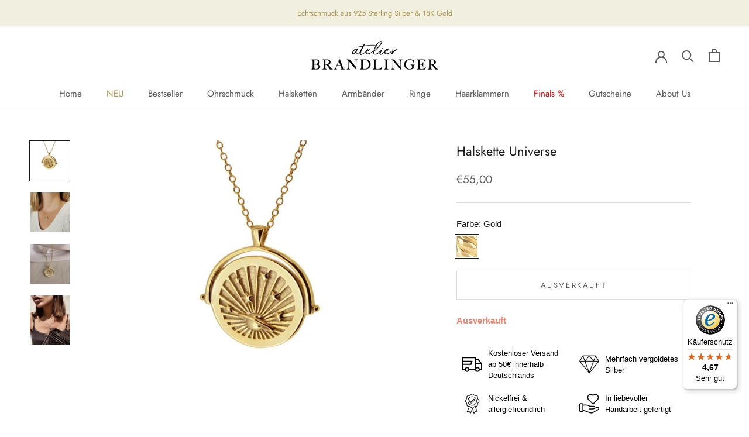

--- FILE ---
content_type: text/html; charset=utf-8
request_url: https://www.brandlinger.com/products/brandlinger-atelier-halskette-universe
body_size: 32521
content:
<!doctype html>

<html class="no-js" lang="de">
  <head><link rel="preconnect" href="https://scripting.tracify.ai" />
<link rel="preload" as="script" href="https://scripting.tracify.ai/tracifyv2.js?csid=5b0959b2-8435-499d-9a6f-484a29de9b55">
<script async src="https://scripting.tracify.ai/tracifyv2.js?csid=5b0959b2-8435-499d-9a6f-484a29de9b55"></script>

    <!-- Meta Pixel Code -->
<script>
  !function(f,b,e,v,n,t,s)
  {if(f.fbq)return;n=f.fbq=function(){n.callMethod?
  n.callMethod.apply(n,arguments):n.queue.push(arguments)};
  if(!f._fbq)f._fbq=n;n.push=n;n.loaded=!0;n.version='2.0';
  n.queue=[];t=b.createElement(e);t.async=!0;
  t.src=v;s=b.getElementsByTagName(e)[0];
  s.parentNode.insertBefore(t,s)}(window, document,'script',
  'https://connect.facebook.net/en_US/fbevents.js');
  fbq('init', '239492003642831');
  fbq('track', 'PageView');
</script>
<noscript><img height="1" width="1" style="display:none"
  src="https://www.facebook.com/tr?id=239492003642831&ev=PageView&noscript=1"
/></noscript>
<!-- End Meta Pixel Code -->
    
   
    
    <meta charset="utf-8"> 
    <meta http-equiv="X-UA-Compatible" content="IE=edge,chrome=1">
    <meta name="viewport" content="width=device-width, initial-scale=1.0, height=device-height, minimum-scale=1.0, maximum-scale=1.0">
    <meta name="theme-color" content="">

    <title>
      Halskette Universe &ndash; Brandlinger.com
    </title><meta name="description" content="Diese Kette steht für die Unendlichkeit des Universums. In ihr findet sich einen ganz besonderen Mechanismus, der auf antike Sonnenuhren zurückgeht. Der Anhänger ist innerhalb des äußeren Getellts drehbar - ein schönes Detail was dieses Schmuckstück zu einem absoluten Highlight macht. Halskette aus 925 Sterling Silber "><link rel="canonical" href="https://www.brandlinger.com/products/brandlinger-atelier-halskette-universe"><link rel="shortcut icon" href="//www.brandlinger.com/cdn/shop/files/Brandlinger_B_96x.jpg?v=1643105402" type="image/png"><meta property="og:type" content="product">
  <meta property="og:title" content="Halskette Universe"><meta property="og:image" content="http://www.brandlinger.com/cdn/shop/products/N-E1114.jpg?v=1766403825">
    <meta property="og:image:secure_url" content="https://www.brandlinger.com/cdn/shop/products/N-E1114.jpg?v=1766403825">
    <meta property="og:image:width" content="1000">
    <meta property="og:image:height" content="1000"><meta property="product:price:amount" content="55,00">
  <meta property="product:price:currency" content="EUR"><meta property="og:description" content="Diese Kette steht für die Unendlichkeit des Universums. In ihr findet sich einen ganz besonderen Mechanismus, der auf antike Sonnenuhren zurückgeht. Der Anhänger ist innerhalb des äußeren Getellts drehbar - ein schönes Detail was dieses Schmuckstück zu einem absoluten Highlight macht. Halskette aus 925 Sterling Silber "><meta property="og:url" content="https://www.brandlinger.com/products/brandlinger-atelier-halskette-universe">
<meta property="og:site_name" content="Brandlinger.com"><meta name="twitter:card" content="summary"><meta name="twitter:title" content="Halskette Universe">
  <meta name="twitter:description" content="Diese Kette steht für die Unendlichkeit des Universums. In ihr findet sich einen ganz besonderen Mechanismus, der auf antike Sonnenuhren zurückgeht. Der Anhänger ist innerhalb des äußeren Getellts drehbar - ein schönes Detail was dieses Schmuckstück zu einem absoluten Highlight macht. 	Halskette aus 925 Sterling Silber	Mehrfach vergoldet mit 18K Gelb- oder Weißgold	Kettenlänge: 40cm + 5cm Verlängerung, Anhänger: 21mm
Inklusive edler Schmuckbox und somit perfekt als Geschenk ">
  <meta name="twitter:image" content="https://www.brandlinger.com/cdn/shop/products/N-E1114_600x600_crop_center.jpg?v=1766403825">
    <style>
  @font-face {
  font-family: Jost;
  font-weight: 400;
  font-style: normal;
  font-display: fallback;
  src: url("//www.brandlinger.com/cdn/fonts/jost/jost_n4.d47a1b6347ce4a4c9f437608011273009d91f2b7.woff2") format("woff2"),
       url("//www.brandlinger.com/cdn/fonts/jost/jost_n4.791c46290e672b3f85c3d1c651ef2efa3819eadd.woff") format("woff");
}

  

  
  
  

  :root {
    --heading-font-family : Jost, sans-serif;
    --heading-font-weight : 400;
    --heading-font-style  : normal;

    --text-font-family : "system_ui", -apple-system, 'Segoe UI', Roboto, 'Helvetica Neue', 'Noto Sans', 'Liberation Sans', Arial, sans-serif, 'Apple Color Emoji', 'Segoe UI Emoji', 'Segoe UI Symbol', 'Noto Color Emoji';
    --text-font-weight : 400;
    --text-font-style  : normal;

    --base-text-font-size   : 15px;
    --default-text-font-size: 14px;--background          : #ffffff;
    --background-rgb      : 255, 255, 255;
    --light-background    : #ffffff;
    --light-background-rgb: 255, 255, 255;
    --heading-color       : #1c1b1b;
    --text-color          : #1c1b1b;
    --text-color-rgb      : 28, 27, 27;
    --text-color-light    : #5c5c5c;
    --text-color-light-rgb: 92, 92, 92;
    --link-color          : #323232;
    --link-color-rgb      : 50, 50, 50;
    --border-color        : #dddddd;
    --border-color-rgb    : 221, 221, 221;

    --button-background    : #af9a51;
    --button-background-rgb: 175, 154, 81;
    --button-text-color    : #ffffff;

    --header-background       : #ffffff;
    --header-heading-color    : #5c5c5c;
    --header-light-text-color : #5c5c5c;
    --header-border-color     : #e7e7e7;

    --footer-background    : #f2efef;
    --footer-text-color    : #000000;
    --footer-heading-color : #a08c40;
    --footer-border-color  : #cecbcb;

    --navigation-background      : #ffffff;
    --navigation-background-rgb  : 255, 255, 255;
    --navigation-text-color      : #5c5c5c;
    --navigation-text-color-light: rgba(92, 92, 92, 0.5);
    --navigation-border-color    : rgba(92, 92, 92, 0.25);

    --newsletter-popup-background     : #ffffff;
    --newsletter-popup-text-color     : #1c1b1b;
    --newsletter-popup-text-color-rgb : 28, 27, 27;

    --secondary-elements-background       : #5c5c5c;
    --secondary-elements-background-rgb   : 92, 92, 92;
    --secondary-elements-text-color       : #ffffff;
    --secondary-elements-text-color-light : rgba(255, 255, 255, 0.5);
    --secondary-elements-border-color     : rgba(255, 255, 255, 0.25);

    --product-sale-price-color    : #f4172b;
    --product-sale-price-color-rgb: 244, 23, 43;
    --product-star-rating: #f6a429;

    /* Shopify related variables */
    --payment-terms-background-color: #ffffff;

    /* Products */

    --horizontal-spacing-four-products-per-row: 40px;
        --horizontal-spacing-two-products-per-row : 40px;

    --vertical-spacing-four-products-per-row: 60px;
        --vertical-spacing-two-products-per-row : 75px;

    /* Animation */
    --drawer-transition-timing: cubic-bezier(0.645, 0.045, 0.355, 1);
    --header-base-height: 80px; /* We set a default for browsers that do not support CSS variables */

    /* Cursors */
    --cursor-zoom-in-svg    : url(//www.brandlinger.com/cdn/shop/t/44/assets/cursor-zoom-in.svg?v=170532930330058140181700130375);
    --cursor-zoom-in-2x-svg : url(//www.brandlinger.com/cdn/shop/t/44/assets/cursor-zoom-in-2x.svg?v=56685658183649387561700130375);
  }
</style>

<script>
  // IE11 does not have support for CSS variables, so we have to polyfill them
  if (!(((window || {}).CSS || {}).supports && window.CSS.supports('(--a: 0)'))) {
    const script = document.createElement('script');
    script.type = 'text/javascript';
    script.src = 'https://cdn.jsdelivr.net/npm/css-vars-ponyfill@2';
    script.onload = function() {
      cssVars({});
    };

    document.getElementsByTagName('head')[0].appendChild(script);
  }
</script>

    <script>window.performance && window.performance.mark && window.performance.mark('shopify.content_for_header.start');</script><meta name="google-site-verification" content="z3NFLUVn20NGWTd9hYHOnZZC9LJEu8wTtkKBrZfV_Q4">
<meta name="google-site-verification" content="NCOhYF3o-x76WiFlYHQQpGs2VRyvvoaZZDCZPlOK0_M">
<meta id="shopify-digital-wallet" name="shopify-digital-wallet" content="/6675824722/digital_wallets/dialog">
<meta name="shopify-checkout-api-token" content="1f8e234a2601a0a64295498f71110ac5">
<meta id="in-context-paypal-metadata" data-shop-id="6675824722" data-venmo-supported="false" data-environment="production" data-locale="de_DE" data-paypal-v4="true" data-currency="EUR">
<link rel="alternate" type="application/json+oembed" href="https://www.brandlinger.com/products/brandlinger-atelier-halskette-universe.oembed">
<script async="async" src="/checkouts/internal/preloads.js?locale=de-DE"></script>
<script id="apple-pay-shop-capabilities" type="application/json">{"shopId":6675824722,"countryCode":"DE","currencyCode":"EUR","merchantCapabilities":["supports3DS"],"merchantId":"gid:\/\/shopify\/Shop\/6675824722","merchantName":"Brandlinger.com","requiredBillingContactFields":["postalAddress","email"],"requiredShippingContactFields":["postalAddress","email"],"shippingType":"shipping","supportedNetworks":["visa","maestro","masterCard"],"total":{"type":"pending","label":"Brandlinger.com","amount":"1.00"},"shopifyPaymentsEnabled":true,"supportsSubscriptions":true}</script>
<script id="shopify-features" type="application/json">{"accessToken":"1f8e234a2601a0a64295498f71110ac5","betas":["rich-media-storefront-analytics"],"domain":"www.brandlinger.com","predictiveSearch":true,"shopId":6675824722,"locale":"de"}</script>
<script>var Shopify = Shopify || {};
Shopify.shop = "brandlinger-com.myshopify.com";
Shopify.locale = "de";
Shopify.currency = {"active":"EUR","rate":"1.0"};
Shopify.country = "DE";
Shopify.theme = {"name":"PRE BF","id":145270472969,"schema_name":"Prestige","schema_version":"5.6.2","theme_store_id":855,"role":"main"};
Shopify.theme.handle = "null";
Shopify.theme.style = {"id":null,"handle":null};
Shopify.cdnHost = "www.brandlinger.com/cdn";
Shopify.routes = Shopify.routes || {};
Shopify.routes.root = "/";</script>
<script type="module">!function(o){(o.Shopify=o.Shopify||{}).modules=!0}(window);</script>
<script>!function(o){function n(){var o=[];function n(){o.push(Array.prototype.slice.apply(arguments))}return n.q=o,n}var t=o.Shopify=o.Shopify||{};t.loadFeatures=n(),t.autoloadFeatures=n()}(window);</script>
<script id="shop-js-analytics" type="application/json">{"pageType":"product"}</script>
<script defer="defer" async type="module" src="//www.brandlinger.com/cdn/shopifycloud/shop-js/modules/v2/client.init-shop-cart-sync_kxAhZfSm.de.esm.js"></script>
<script defer="defer" async type="module" src="//www.brandlinger.com/cdn/shopifycloud/shop-js/modules/v2/chunk.common_5BMd6ono.esm.js"></script>
<script type="module">
  await import("//www.brandlinger.com/cdn/shopifycloud/shop-js/modules/v2/client.init-shop-cart-sync_kxAhZfSm.de.esm.js");
await import("//www.brandlinger.com/cdn/shopifycloud/shop-js/modules/v2/chunk.common_5BMd6ono.esm.js");

  window.Shopify.SignInWithShop?.initShopCartSync?.({"fedCMEnabled":true,"windoidEnabled":true});

</script>
<script>(function() {
  var isLoaded = false;
  function asyncLoad() {
    if (isLoaded) return;
    isLoaded = true;
    var urls = ["https:\/\/gtranslate.io\/shopify\/gtranslate.js?shop=brandlinger-com.myshopify.com","https:\/\/cookie-bar.conversionbear.com\/script?app=cookie_consent\u0026shop=brandlinger-com.myshopify.com","https:\/\/sl.storeify.app\/js\/frontend\/scripttag.js?shop=brandlinger-com.myshopify.com","https:\/\/www.brandlinger.com\/apps\/giraffly-trust\/trust-worker-3a1a8c9e9d2c6d81ab306e00075d00f58c4fadbd.js?v=20220627014541\u0026shop=brandlinger-com.myshopify.com","https:\/\/cdn.nfcube.com\/instafeed-ee342d4134877f8a671252c61b6c1228.js?shop=brandlinger-com.myshopify.com","https:\/\/tseish-app.connect.trustedshops.com\/esc.js?apiBaseUrl=aHR0cHM6Ly90c2Vpc2gtYXBwLmNvbm5lY3QudHJ1c3RlZHNob3BzLmNvbQ==\u0026instanceId=YnJhbmRsaW5nZXItY29tLm15c2hvcGlmeS5jb20=\u0026shop=brandlinger-com.myshopify.com","\/\/cdn.shopify.com\/proxy\/4d5c3d7bb3685be674f0c50193b0b919744250adea26d7f9bb5579ac0b9299c7\/pixel.wetracked.io\/brandlinger-com.myshopify.com\/events.js?shop=brandlinger-com.myshopify.com\u0026sp-cache-control=cHVibGljLCBtYXgtYWdlPTkwMA","\/\/backinstock.useamp.com\/widget\/53705_1767158005.js?category=bis\u0026v=6\u0026shop=brandlinger-com.myshopify.com"];
    for (var i = 0; i < urls.length; i++) {
      var s = document.createElement('script');
      s.type = 'text/javascript';
      s.async = true;
      s.src = urls[i];
      var x = document.getElementsByTagName('script')[0];
      x.parentNode.insertBefore(s, x);
    }
  };
  if(window.attachEvent) {
    window.attachEvent('onload', asyncLoad);
  } else {
    window.addEventListener('load', asyncLoad, false);
  }
})();</script>
<script id="__st">var __st={"a":6675824722,"offset":3600,"reqid":"dd638dd7-e329-49ac-8cfc-9187af271e5f-1768958669","pageurl":"www.brandlinger.com\/products\/brandlinger-atelier-halskette-universe","u":"ccc1c49d6d56","p":"product","rtyp":"product","rid":2509183647826};</script>
<script>window.ShopifyPaypalV4VisibilityTracking = true;</script>
<script id="captcha-bootstrap">!function(){'use strict';const t='contact',e='account',n='new_comment',o=[[t,t],['blogs',n],['comments',n],[t,'customer']],c=[[e,'customer_login'],[e,'guest_login'],[e,'recover_customer_password'],[e,'create_customer']],r=t=>t.map((([t,e])=>`form[action*='/${t}']:not([data-nocaptcha='true']) input[name='form_type'][value='${e}']`)).join(','),a=t=>()=>t?[...document.querySelectorAll(t)].map((t=>t.form)):[];function s(){const t=[...o],e=r(t);return a(e)}const i='password',u='form_key',d=['recaptcha-v3-token','g-recaptcha-response','h-captcha-response',i],f=()=>{try{return window.sessionStorage}catch{return}},m='__shopify_v',_=t=>t.elements[u];function p(t,e,n=!1){try{const o=window.sessionStorage,c=JSON.parse(o.getItem(e)),{data:r}=function(t){const{data:e,action:n}=t;return t[m]||n?{data:e,action:n}:{data:t,action:n}}(c);for(const[e,n]of Object.entries(r))t.elements[e]&&(t.elements[e].value=n);n&&o.removeItem(e)}catch(o){console.error('form repopulation failed',{error:o})}}const l='form_type',E='cptcha';function T(t){t.dataset[E]=!0}const w=window,h=w.document,L='Shopify',v='ce_forms',y='captcha';let A=!1;((t,e)=>{const n=(g='f06e6c50-85a8-45c8-87d0-21a2b65856fe',I='https://cdn.shopify.com/shopifycloud/storefront-forms-hcaptcha/ce_storefront_forms_captcha_hcaptcha.v1.5.2.iife.js',D={infoText:'Durch hCaptcha geschützt',privacyText:'Datenschutz',termsText:'Allgemeine Geschäftsbedingungen'},(t,e,n)=>{const o=w[L][v],c=o.bindForm;if(c)return c(t,g,e,D).then(n);var r;o.q.push([[t,g,e,D],n]),r=I,A||(h.body.append(Object.assign(h.createElement('script'),{id:'captcha-provider',async:!0,src:r})),A=!0)});var g,I,D;w[L]=w[L]||{},w[L][v]=w[L][v]||{},w[L][v].q=[],w[L][y]=w[L][y]||{},w[L][y].protect=function(t,e){n(t,void 0,e),T(t)},Object.freeze(w[L][y]),function(t,e,n,w,h,L){const[v,y,A,g]=function(t,e,n){const i=e?o:[],u=t?c:[],d=[...i,...u],f=r(d),m=r(i),_=r(d.filter((([t,e])=>n.includes(e))));return[a(f),a(m),a(_),s()]}(w,h,L),I=t=>{const e=t.target;return e instanceof HTMLFormElement?e:e&&e.form},D=t=>v().includes(t);t.addEventListener('submit',(t=>{const e=I(t);if(!e)return;const n=D(e)&&!e.dataset.hcaptchaBound&&!e.dataset.recaptchaBound,o=_(e),c=g().includes(e)&&(!o||!o.value);(n||c)&&t.preventDefault(),c&&!n&&(function(t){try{if(!f())return;!function(t){const e=f();if(!e)return;const n=_(t);if(!n)return;const o=n.value;o&&e.removeItem(o)}(t);const e=Array.from(Array(32),(()=>Math.random().toString(36)[2])).join('');!function(t,e){_(t)||t.append(Object.assign(document.createElement('input'),{type:'hidden',name:u})),t.elements[u].value=e}(t,e),function(t,e){const n=f();if(!n)return;const o=[...t.querySelectorAll(`input[type='${i}']`)].map((({name:t})=>t)),c=[...d,...o],r={};for(const[a,s]of new FormData(t).entries())c.includes(a)||(r[a]=s);n.setItem(e,JSON.stringify({[m]:1,action:t.action,data:r}))}(t,e)}catch(e){console.error('failed to persist form',e)}}(e),e.submit())}));const S=(t,e)=>{t&&!t.dataset[E]&&(n(t,e.some((e=>e===t))),T(t))};for(const o of['focusin','change'])t.addEventListener(o,(t=>{const e=I(t);D(e)&&S(e,y())}));const B=e.get('form_key'),M=e.get(l),P=B&&M;t.addEventListener('DOMContentLoaded',(()=>{const t=y();if(P)for(const e of t)e.elements[l].value===M&&p(e,B);[...new Set([...A(),...v().filter((t=>'true'===t.dataset.shopifyCaptcha))])].forEach((e=>S(e,t)))}))}(h,new URLSearchParams(w.location.search),n,t,e,['guest_login'])})(!0,!0)}();</script>
<script integrity="sha256-4kQ18oKyAcykRKYeNunJcIwy7WH5gtpwJnB7kiuLZ1E=" data-source-attribution="shopify.loadfeatures" defer="defer" src="//www.brandlinger.com/cdn/shopifycloud/storefront/assets/storefront/load_feature-a0a9edcb.js" crossorigin="anonymous"></script>
<script data-source-attribution="shopify.dynamic_checkout.dynamic.init">var Shopify=Shopify||{};Shopify.PaymentButton=Shopify.PaymentButton||{isStorefrontPortableWallets:!0,init:function(){window.Shopify.PaymentButton.init=function(){};var t=document.createElement("script");t.src="https://www.brandlinger.com/cdn/shopifycloud/portable-wallets/latest/portable-wallets.de.js",t.type="module",document.head.appendChild(t)}};
</script>
<script data-source-attribution="shopify.dynamic_checkout.buyer_consent">
  function portableWalletsHideBuyerConsent(e){var t=document.getElementById("shopify-buyer-consent"),n=document.getElementById("shopify-subscription-policy-button");t&&n&&(t.classList.add("hidden"),t.setAttribute("aria-hidden","true"),n.removeEventListener("click",e))}function portableWalletsShowBuyerConsent(e){var t=document.getElementById("shopify-buyer-consent"),n=document.getElementById("shopify-subscription-policy-button");t&&n&&(t.classList.remove("hidden"),t.removeAttribute("aria-hidden"),n.addEventListener("click",e))}window.Shopify?.PaymentButton&&(window.Shopify.PaymentButton.hideBuyerConsent=portableWalletsHideBuyerConsent,window.Shopify.PaymentButton.showBuyerConsent=portableWalletsShowBuyerConsent);
</script>
<script data-source-attribution="shopify.dynamic_checkout.cart.bootstrap">document.addEventListener("DOMContentLoaded",(function(){function t(){return document.querySelector("shopify-accelerated-checkout-cart, shopify-accelerated-checkout")}if(t())Shopify.PaymentButton.init();else{new MutationObserver((function(e,n){t()&&(Shopify.PaymentButton.init(),n.disconnect())})).observe(document.body,{childList:!0,subtree:!0})}}));
</script>
<link id="shopify-accelerated-checkout-styles" rel="stylesheet" media="screen" href="https://www.brandlinger.com/cdn/shopifycloud/portable-wallets/latest/accelerated-checkout-backwards-compat.css" crossorigin="anonymous">
<style id="shopify-accelerated-checkout-cart">
        #shopify-buyer-consent {
  margin-top: 1em;
  display: inline-block;
  width: 100%;
}

#shopify-buyer-consent.hidden {
  display: none;
}

#shopify-subscription-policy-button {
  background: none;
  border: none;
  padding: 0;
  text-decoration: underline;
  font-size: inherit;
  cursor: pointer;
}

#shopify-subscription-policy-button::before {
  box-shadow: none;
}

      </style>

<script>window.performance && window.performance.mark && window.performance.mark('shopify.content_for_header.end');</script>

    <link rel="stylesheet" href="//www.brandlinger.com/cdn/shop/t/44/assets/theme.css?v=184132434829421514561767967628">

    <script>// This allows to expose several variables to the global scope, to be used in scripts
      window.theme = {
        pageType: "product",
        moneyFormat: "€{{amount_with_comma_separator}}",
        moneyWithCurrencyFormat: "€{{amount_with_comma_separator}} EUR",
        currencyCodeEnabled: false,
        productImageSize: "square",
        searchMode: "product,page",
        showPageTransition: false,
        showElementStaggering: true,
        showImageZooming: true
      };

      window.routes = {
        rootUrl: "\/",
        rootUrlWithoutSlash: '',
        cartUrl: "\/cart",
        cartAddUrl: "\/cart\/add",
        cartChangeUrl: "\/cart\/change",
        searchUrl: "\/search",
        productRecommendationsUrl: "\/recommendations\/products"
      };

      window.languages = {
        cartAddNote: "Bestellnotiz hinzufügen",
        cartEditNote: "Bestellnotiz bearbeiten",
        productImageLoadingError: "Dieses Bild konnte nicht geladen werden. Bitte versuche die Seite neu zu laden.",
        productFormAddToCart: "In den Warenkorb",
        productFormUnavailable: "Nicht verfügbar",
        productFormSoldOut: "Ausverkauft",
        shippingEstimatorOneResult: "1 Option verfügbar:",
        shippingEstimatorMoreResults: "{{count}} Optionen verfügbar:",
        shippingEstimatorNoResults: "Es konnte kein Versand gefunden werden"
      };

      window.lazySizesConfig = {
        loadHidden: false,
        hFac: 0.5,
        expFactor: 2,
        ricTimeout: 150,
        lazyClass: 'Image--lazyLoad',
        loadingClass: 'Image--lazyLoading',
        loadedClass: 'Image--lazyLoaded'
      };

      document.documentElement.className = document.documentElement.className.replace('no-js', 'js');
      document.documentElement.style.setProperty('--window-height', window.innerHeight + 'px');

      // We do a quick detection of some features (we could use Modernizr but for so little...)
      (function() {
        document.documentElement.className += ((window.CSS && window.CSS.supports('(position: sticky) or (position: -webkit-sticky)')) ? ' supports-sticky' : ' no-supports-sticky');
        document.documentElement.className += (window.matchMedia('(-moz-touch-enabled: 1), (hover: none)')).matches ? ' no-supports-hover' : ' supports-hover';
      }());

      
    </script>

    <script src="//www.brandlinger.com/cdn/shop/t/44/assets/lazysizes.min.js?v=174358363404432586981700130375" async></script><script src="//www.brandlinger.com/cdn/shop/t/44/assets/libs.min.js?v=26178543184394469741700130375" defer></script>
    <script src="//www.brandlinger.com/cdn/shop/t/44/assets/theme.js?v=116291210821653663351700130375" defer></script>
    <script src="//www.brandlinger.com/cdn/shop/t/44/assets/custom.js?v=183944157590872491501700130375" defer></script>

    <script>
      (function () {
        window.onpageshow = function() {
          if (window.theme.showPageTransition) {
            var pageTransition = document.querySelector('.PageTransition');

            if (pageTransition) {
              pageTransition.style.visibility = 'visible';
              pageTransition.style.opacity = '0';
            }
          }

          // When the page is loaded from the cache, we have to reload the cart content
          document.documentElement.dispatchEvent(new CustomEvent('cart:refresh', {
            bubbles: true
          }));
        };
      })();
    </script>

    
  <script type="application/ld+json">
  {
    "@context": "http://schema.org",
    "@type": "Product",
  "@id": "https:\/\/www.brandlinger.com\/products\/brandlinger-atelier-halskette-universe#product",
    "offers": [{
          "@type": "Offer",
          "name": "Gold",
          "availability":"https://schema.org/OutOfStock",
          "price": 55.0,
          "priceCurrency": "EUR",
          "priceValidUntil": "2026-01-31","sku": "X0011GSYJT","url": "/products/brandlinger-atelier-halskette-universe?variant=39250213142610"
        }
],
      "gtin13": "4260752480925",
      "productId": "4260752480925",
    "brand": {
      "name": "Brandlinger"
    },
    "name": "Halskette Universe",
    "description": "Diese Kette steht für die Unendlichkeit des Universums. In ihr findet sich einen ganz besonderen Mechanismus, der auf antike Sonnenuhren zurückgeht. Der Anhänger ist innerhalb des äußeren Getellts drehbar - ein schönes Detail was dieses Schmuckstück zu einem absoluten Highlight macht. \tHalskette aus 925 Sterling Silber\tMehrfach vergoldet mit 18K Gelb- oder Weißgold\tKettenlänge: 40cm + 5cm Verlängerung, Anhänger: 21mm\nInklusive edler Schmuckbox und somit perfekt als Geschenk ",
    "category": "Halskette",
    "url": "/products/brandlinger-atelier-halskette-universe",
    "sku": "X0011GSYJT",
    "image": {
      "@type": "ImageObject",
      "url": "https://www.brandlinger.com/cdn/shop/products/N-E1114_1024x.jpg?v=1766403825",
      "image": "https://www.brandlinger.com/cdn/shop/products/N-E1114_1024x.jpg?v=1766403825",
      "name": "Halskette Universe",
      "width": "1024",
      "height": "1024"
    }
  }
  </script>



  <script type="application/ld+json">
  {
    "@context": "http://schema.org",
    "@type": "BreadcrumbList",
  "itemListElement": [{
      "@type": "ListItem",
      "position": 1,
      "name": "Home",
      "item": "https://www.brandlinger.com"
    },{
          "@type": "ListItem",
          "position": 2,
          "name": "Halskette Universe",
          "item": "https://www.brandlinger.com/products/brandlinger-atelier-halskette-universe"
        }]
  }
  </script>

    <script src="https://ajax.googleapis.com/ajax/libs/jquery/3.6.0/jquery.min.js"></script>

    <!-- Google Tag Manager -->
    <script>(function(w,d,s,l,i){w[l]=w[l]||[];w[l].push({'gtm.start':
    new Date().getTime(),event:'gtm.js'});var f=d.getElementsByTagName(s)[0],
    j=d.createElement(s),dl=l!='dataLayer'?'&l='+l:'';j.async=true;j.src=
    'https://www.googletagmanager.com/gtm.js?id='+i+dl;f.parentNode.insertBefore(j,f);
    })(window,document,'script','dataLayer','GTM-57J5CQ9');</script>
    <!-- End Google Tag Manager -->
    
    <meta name="google-site-verification" content="HGhmqUwGze4RhLgzkHWm6d-SlA-ooCUhoO2lCGpbAxk" />
<!-- BEGIN app block: shopify://apps/klaviyo-email-marketing-sms/blocks/klaviyo-onsite-embed/2632fe16-c075-4321-a88b-50b567f42507 -->












  <script async src="https://static.klaviyo.com/onsite/js/WwQDud/klaviyo.js?company_id=WwQDud"></script>
  <script>!function(){if(!window.klaviyo){window._klOnsite=window._klOnsite||[];try{window.klaviyo=new Proxy({},{get:function(n,i){return"push"===i?function(){var n;(n=window._klOnsite).push.apply(n,arguments)}:function(){for(var n=arguments.length,o=new Array(n),w=0;w<n;w++)o[w]=arguments[w];var t="function"==typeof o[o.length-1]?o.pop():void 0,e=new Promise((function(n){window._klOnsite.push([i].concat(o,[function(i){t&&t(i),n(i)}]))}));return e}}})}catch(n){window.klaviyo=window.klaviyo||[],window.klaviyo.push=function(){var n;(n=window._klOnsite).push.apply(n,arguments)}}}}();</script>

  
    <script id="viewed_product">
      if (item == null) {
        var _learnq = _learnq || [];

        var MetafieldReviews = null
        var MetafieldYotpoRating = null
        var MetafieldYotpoCount = null
        var MetafieldLooxRating = null
        var MetafieldLooxCount = null
        var okendoProduct = null
        var okendoProductReviewCount = null
        var okendoProductReviewAverageValue = null
        try {
          // The following fields are used for Customer Hub recently viewed in order to add reviews.
          // This information is not part of __kla_viewed. Instead, it is part of __kla_viewed_reviewed_items
          MetafieldReviews = {};
          MetafieldYotpoRating = null
          MetafieldYotpoCount = null
          MetafieldLooxRating = null
          MetafieldLooxCount = null

          okendoProduct = null
          // If the okendo metafield is not legacy, it will error, which then requires the new json formatted data
          if (okendoProduct && 'error' in okendoProduct) {
            okendoProduct = null
          }
          okendoProductReviewCount = okendoProduct ? okendoProduct.reviewCount : null
          okendoProductReviewAverageValue = okendoProduct ? okendoProduct.reviewAverageValue : null
        } catch (error) {
          console.error('Error in Klaviyo onsite reviews tracking:', error);
        }

        var item = {
          Name: "Halskette Universe",
          ProductID: 2509183647826,
          Categories: ["\u003e50€","Alle Schmuckstücke","BESTSELLER","Dein Last Minute Weihnachtsgeschenk","End of Sommer Sale","Halskette","Halsketten","Ketten mit Anhänger"],
          ImageURL: "https://www.brandlinger.com/cdn/shop/products/N-E1114_grande.jpg?v=1766403825",
          URL: "https://www.brandlinger.com/products/brandlinger-atelier-halskette-universe",
          Brand: "Brandlinger",
          Price: "€55,00",
          Value: "55,00",
          CompareAtPrice: "€55,00"
        };
        _learnq.push(['track', 'Viewed Product', item]);
        _learnq.push(['trackViewedItem', {
          Title: item.Name,
          ItemId: item.ProductID,
          Categories: item.Categories,
          ImageUrl: item.ImageURL,
          Url: item.URL,
          Metadata: {
            Brand: item.Brand,
            Price: item.Price,
            Value: item.Value,
            CompareAtPrice: item.CompareAtPrice
          },
          metafields:{
            reviews: MetafieldReviews,
            yotpo:{
              rating: MetafieldYotpoRating,
              count: MetafieldYotpoCount,
            },
            loox:{
              rating: MetafieldLooxRating,
              count: MetafieldLooxCount,
            },
            okendo: {
              rating: okendoProductReviewAverageValue,
              count: okendoProductReviewCount,
            }
          }
        }]);
      }
    </script>
  




  <script>
    window.klaviyoReviewsProductDesignMode = false
  </script>







<!-- END app block --><script src="https://cdn.shopify.com/extensions/f979ed44-f594-46cd-b59f-496169a6ebc6/guarantees-features-icons-1/assets/kachingappz-icons-storefront.js" type="text/javascript" defer="defer"></script>
<link href="https://monorail-edge.shopifysvc.com" rel="dns-prefetch">
<script>(function(){if ("sendBeacon" in navigator && "performance" in window) {try {var session_token_from_headers = performance.getEntriesByType('navigation')[0].serverTiming.find(x => x.name == '_s').description;} catch {var session_token_from_headers = undefined;}var session_cookie_matches = document.cookie.match(/_shopify_s=([^;]*)/);var session_token_from_cookie = session_cookie_matches && session_cookie_matches.length === 2 ? session_cookie_matches[1] : "";var session_token = session_token_from_headers || session_token_from_cookie || "";function handle_abandonment_event(e) {var entries = performance.getEntries().filter(function(entry) {return /monorail-edge.shopifysvc.com/.test(entry.name);});if (!window.abandonment_tracked && entries.length === 0) {window.abandonment_tracked = true;var currentMs = Date.now();var navigation_start = performance.timing.navigationStart;var payload = {shop_id: 6675824722,url: window.location.href,navigation_start,duration: currentMs - navigation_start,session_token,page_type: "product"};window.navigator.sendBeacon("https://monorail-edge.shopifysvc.com/v1/produce", JSON.stringify({schema_id: "online_store_buyer_site_abandonment/1.1",payload: payload,metadata: {event_created_at_ms: currentMs,event_sent_at_ms: currentMs}}));}}window.addEventListener('pagehide', handle_abandonment_event);}}());</script>
<script id="web-pixels-manager-setup">(function e(e,d,r,n,o){if(void 0===o&&(o={}),!Boolean(null===(a=null===(i=window.Shopify)||void 0===i?void 0:i.analytics)||void 0===a?void 0:a.replayQueue)){var i,a;window.Shopify=window.Shopify||{};var t=window.Shopify;t.analytics=t.analytics||{};var s=t.analytics;s.replayQueue=[],s.publish=function(e,d,r){return s.replayQueue.push([e,d,r]),!0};try{self.performance.mark("wpm:start")}catch(e){}var l=function(){var e={modern:/Edge?\/(1{2}[4-9]|1[2-9]\d|[2-9]\d{2}|\d{4,})\.\d+(\.\d+|)|Firefox\/(1{2}[4-9]|1[2-9]\d|[2-9]\d{2}|\d{4,})\.\d+(\.\d+|)|Chrom(ium|e)\/(9{2}|\d{3,})\.\d+(\.\d+|)|(Maci|X1{2}).+ Version\/(15\.\d+|(1[6-9]|[2-9]\d|\d{3,})\.\d+)([,.]\d+|)( \(\w+\)|)( Mobile\/\w+|) Safari\/|Chrome.+OPR\/(9{2}|\d{3,})\.\d+\.\d+|(CPU[ +]OS|iPhone[ +]OS|CPU[ +]iPhone|CPU IPhone OS|CPU iPad OS)[ +]+(15[._]\d+|(1[6-9]|[2-9]\d|\d{3,})[._]\d+)([._]\d+|)|Android:?[ /-](13[3-9]|1[4-9]\d|[2-9]\d{2}|\d{4,})(\.\d+|)(\.\d+|)|Android.+Firefox\/(13[5-9]|1[4-9]\d|[2-9]\d{2}|\d{4,})\.\d+(\.\d+|)|Android.+Chrom(ium|e)\/(13[3-9]|1[4-9]\d|[2-9]\d{2}|\d{4,})\.\d+(\.\d+|)|SamsungBrowser\/([2-9]\d|\d{3,})\.\d+/,legacy:/Edge?\/(1[6-9]|[2-9]\d|\d{3,})\.\d+(\.\d+|)|Firefox\/(5[4-9]|[6-9]\d|\d{3,})\.\d+(\.\d+|)|Chrom(ium|e)\/(5[1-9]|[6-9]\d|\d{3,})\.\d+(\.\d+|)([\d.]+$|.*Safari\/(?![\d.]+ Edge\/[\d.]+$))|(Maci|X1{2}).+ Version\/(10\.\d+|(1[1-9]|[2-9]\d|\d{3,})\.\d+)([,.]\d+|)( \(\w+\)|)( Mobile\/\w+|) Safari\/|Chrome.+OPR\/(3[89]|[4-9]\d|\d{3,})\.\d+\.\d+|(CPU[ +]OS|iPhone[ +]OS|CPU[ +]iPhone|CPU IPhone OS|CPU iPad OS)[ +]+(10[._]\d+|(1[1-9]|[2-9]\d|\d{3,})[._]\d+)([._]\d+|)|Android:?[ /-](13[3-9]|1[4-9]\d|[2-9]\d{2}|\d{4,})(\.\d+|)(\.\d+|)|Mobile Safari.+OPR\/([89]\d|\d{3,})\.\d+\.\d+|Android.+Firefox\/(13[5-9]|1[4-9]\d|[2-9]\d{2}|\d{4,})\.\d+(\.\d+|)|Android.+Chrom(ium|e)\/(13[3-9]|1[4-9]\d|[2-9]\d{2}|\d{4,})\.\d+(\.\d+|)|Android.+(UC? ?Browser|UCWEB|U3)[ /]?(15\.([5-9]|\d{2,})|(1[6-9]|[2-9]\d|\d{3,})\.\d+)\.\d+|SamsungBrowser\/(5\.\d+|([6-9]|\d{2,})\.\d+)|Android.+MQ{2}Browser\/(14(\.(9|\d{2,})|)|(1[5-9]|[2-9]\d|\d{3,})(\.\d+|))(\.\d+|)|K[Aa][Ii]OS\/(3\.\d+|([4-9]|\d{2,})\.\d+)(\.\d+|)/},d=e.modern,r=e.legacy,n=navigator.userAgent;return n.match(d)?"modern":n.match(r)?"legacy":"unknown"}(),u="modern"===l?"modern":"legacy",c=(null!=n?n:{modern:"",legacy:""})[u],f=function(e){return[e.baseUrl,"/wpm","/b",e.hashVersion,"modern"===e.buildTarget?"m":"l",".js"].join("")}({baseUrl:d,hashVersion:r,buildTarget:u}),m=function(e){var d=e.version,r=e.bundleTarget,n=e.surface,o=e.pageUrl,i=e.monorailEndpoint;return{emit:function(e){var a=e.status,t=e.errorMsg,s=(new Date).getTime(),l=JSON.stringify({metadata:{event_sent_at_ms:s},events:[{schema_id:"web_pixels_manager_load/3.1",payload:{version:d,bundle_target:r,page_url:o,status:a,surface:n,error_msg:t},metadata:{event_created_at_ms:s}}]});if(!i)return console&&console.warn&&console.warn("[Web Pixels Manager] No Monorail endpoint provided, skipping logging."),!1;try{return self.navigator.sendBeacon.bind(self.navigator)(i,l)}catch(e){}var u=new XMLHttpRequest;try{return u.open("POST",i,!0),u.setRequestHeader("Content-Type","text/plain"),u.send(l),!0}catch(e){return console&&console.warn&&console.warn("[Web Pixels Manager] Got an unhandled error while logging to Monorail."),!1}}}}({version:r,bundleTarget:l,surface:e.surface,pageUrl:self.location.href,monorailEndpoint:e.monorailEndpoint});try{o.browserTarget=l,function(e){var d=e.src,r=e.async,n=void 0===r||r,o=e.onload,i=e.onerror,a=e.sri,t=e.scriptDataAttributes,s=void 0===t?{}:t,l=document.createElement("script"),u=document.querySelector("head"),c=document.querySelector("body");if(l.async=n,l.src=d,a&&(l.integrity=a,l.crossOrigin="anonymous"),s)for(var f in s)if(Object.prototype.hasOwnProperty.call(s,f))try{l.dataset[f]=s[f]}catch(e){}if(o&&l.addEventListener("load",o),i&&l.addEventListener("error",i),u)u.appendChild(l);else{if(!c)throw new Error("Did not find a head or body element to append the script");c.appendChild(l)}}({src:f,async:!0,onload:function(){if(!function(){var e,d;return Boolean(null===(d=null===(e=window.Shopify)||void 0===e?void 0:e.analytics)||void 0===d?void 0:d.initialized)}()){var d=window.webPixelsManager.init(e)||void 0;if(d){var r=window.Shopify.analytics;r.replayQueue.forEach((function(e){var r=e[0],n=e[1],o=e[2];d.publishCustomEvent(r,n,o)})),r.replayQueue=[],r.publish=d.publishCustomEvent,r.visitor=d.visitor,r.initialized=!0}}},onerror:function(){return m.emit({status:"failed",errorMsg:"".concat(f," has failed to load")})},sri:function(e){var d=/^sha384-[A-Za-z0-9+/=]+$/;return"string"==typeof e&&d.test(e)}(c)?c:"",scriptDataAttributes:o}),m.emit({status:"loading"})}catch(e){m.emit({status:"failed",errorMsg:(null==e?void 0:e.message)||"Unknown error"})}}})({shopId: 6675824722,storefrontBaseUrl: "https://www.brandlinger.com",extensionsBaseUrl: "https://extensions.shopifycdn.com/cdn/shopifycloud/web-pixels-manager",monorailEndpoint: "https://monorail-edge.shopifysvc.com/unstable/produce_batch",surface: "storefront-renderer",enabledBetaFlags: ["2dca8a86"],webPixelsConfigList: [{"id":"3148710153","configuration":"{\"accountID\":\"WwQDud\",\"webPixelConfig\":\"eyJlbmFibGVBZGRlZFRvQ2FydEV2ZW50cyI6IHRydWV9\"}","eventPayloadVersion":"v1","runtimeContext":"STRICT","scriptVersion":"524f6c1ee37bacdca7657a665bdca589","type":"APP","apiClientId":123074,"privacyPurposes":["ANALYTICS","MARKETING"],"dataSharingAdjustments":{"protectedCustomerApprovalScopes":["read_customer_address","read_customer_email","read_customer_name","read_customer_personal_data","read_customer_phone"]}},{"id":"2777579785","configuration":"{\"config\":\"{\\\"google_tag_ids\\\":[\\\"AW-10855737466\\\",\\\"GT-PLHSVTLH\\\"],\\\"target_country\\\":\\\"DE\\\",\\\"gtag_events\\\":[{\\\"type\\\":\\\"begin_checkout\\\",\\\"action_label\\\":\\\"AW-10855737466\\\/mMKhCKen0qIDEPrQtbgo\\\"},{\\\"type\\\":\\\"search\\\",\\\"action_label\\\":\\\"AW-10855737466\\\/Fk2FCKqn0qIDEPrQtbgo\\\"},{\\\"type\\\":\\\"view_item\\\",\\\"action_label\\\":[\\\"AW-10855737466\\\/IUIOCKGn0qIDEPrQtbgo\\\",\\\"MC-GCEP084BG6\\\"]},{\\\"type\\\":\\\"purchase\\\",\\\"action_label\\\":[\\\"AW-10855737466\\\/BAO8CJ6n0qIDEPrQtbgo\\\",\\\"MC-GCEP084BG6\\\"]},{\\\"type\\\":\\\"page_view\\\",\\\"action_label\\\":[\\\"AW-10855737466\\\/CF85CJun0qIDEPrQtbgo\\\",\\\"MC-GCEP084BG6\\\"]},{\\\"type\\\":\\\"add_payment_info\\\",\\\"action_label\\\":\\\"AW-10855737466\\\/edlUCK2n0qIDEPrQtbgo\\\"},{\\\"type\\\":\\\"add_to_cart\\\",\\\"action_label\\\":\\\"AW-10855737466\\\/3mS6CKSn0qIDEPrQtbgo\\\"}],\\\"enable_monitoring_mode\\\":false}\"}","eventPayloadVersion":"v1","runtimeContext":"OPEN","scriptVersion":"b2a88bafab3e21179ed38636efcd8a93","type":"APP","apiClientId":1780363,"privacyPurposes":[],"dataSharingAdjustments":{"protectedCustomerApprovalScopes":["read_customer_address","read_customer_email","read_customer_name","read_customer_personal_data","read_customer_phone"]}},{"id":"2462187785","configuration":"{\"webPixelName\":\"Judge.me\"}","eventPayloadVersion":"v1","runtimeContext":"STRICT","scriptVersion":"34ad157958823915625854214640f0bf","type":"APP","apiClientId":683015,"privacyPurposes":["ANALYTICS"],"dataSharingAdjustments":{"protectedCustomerApprovalScopes":["read_customer_email","read_customer_name","read_customer_personal_data","read_customer_phone"]}},{"id":"2420343049","configuration":"{\"shopId\":\"brandlinger-com.myshopify.com\"}","eventPayloadVersion":"v1","runtimeContext":"STRICT","scriptVersion":"674c31de9c131805829c42a983792da6","type":"APP","apiClientId":2753413,"privacyPurposes":["ANALYTICS","MARKETING","SALE_OF_DATA"],"dataSharingAdjustments":{"protectedCustomerApprovalScopes":["read_customer_address","read_customer_email","read_customer_name","read_customer_personal_data","read_customer_phone"]}},{"id":"803307785","configuration":"{\"pixelCode\":\"CDV3J43C77U3ROF4MVB0\"}","eventPayloadVersion":"v1","runtimeContext":"STRICT","scriptVersion":"22e92c2ad45662f435e4801458fb78cc","type":"APP","apiClientId":4383523,"privacyPurposes":["ANALYTICS","MARKETING","SALE_OF_DATA"],"dataSharingAdjustments":{"protectedCustomerApprovalScopes":["read_customer_address","read_customer_email","read_customer_name","read_customer_personal_data","read_customer_phone"]}},{"id":"350093577","configuration":"{\"pixel_id\":\"341925566737501\",\"pixel_type\":\"facebook_pixel\"}","eventPayloadVersion":"v1","runtimeContext":"OPEN","scriptVersion":"ca16bc87fe92b6042fbaa3acc2fbdaa6","type":"APP","apiClientId":2329312,"privacyPurposes":["ANALYTICS","MARKETING","SALE_OF_DATA"],"dataSharingAdjustments":{"protectedCustomerApprovalScopes":["read_customer_address","read_customer_email","read_customer_name","read_customer_personal_data","read_customer_phone"]}},{"id":"191922441","configuration":"{\"tagID\":\"2614295458640\"}","eventPayloadVersion":"v1","runtimeContext":"STRICT","scriptVersion":"18031546ee651571ed29edbe71a3550b","type":"APP","apiClientId":3009811,"privacyPurposes":["ANALYTICS","MARKETING","SALE_OF_DATA"],"dataSharingAdjustments":{"protectedCustomerApprovalScopes":["read_customer_address","read_customer_email","read_customer_name","read_customer_personal_data","read_customer_phone"]}},{"id":"179044617","eventPayloadVersion":"v1","runtimeContext":"LAX","scriptVersion":"1","type":"CUSTOM","privacyPurposes":["ANALYTICS"],"name":"Google Analytics tag (migrated)"},{"id":"289636617","eventPayloadVersion":"1","runtimeContext":"LAX","scriptVersion":"1","type":"CUSTOM","privacyPurposes":[],"name":"Google Ads \u0026 EE +Waren"},{"id":"289669385","eventPayloadVersion":"1","runtimeContext":"LAX","scriptVersion":"1","type":"CUSTOM","privacyPurposes":[],"name":"Google Tag Manager \u0026 dataLayer"},{"id":"shopify-app-pixel","configuration":"{}","eventPayloadVersion":"v1","runtimeContext":"STRICT","scriptVersion":"0450","apiClientId":"shopify-pixel","type":"APP","privacyPurposes":["ANALYTICS","MARKETING"]},{"id":"shopify-custom-pixel","eventPayloadVersion":"v1","runtimeContext":"LAX","scriptVersion":"0450","apiClientId":"shopify-pixel","type":"CUSTOM","privacyPurposes":["ANALYTICS","MARKETING"]}],isMerchantRequest: false,initData: {"shop":{"name":"Brandlinger.com","paymentSettings":{"currencyCode":"EUR"},"myshopifyDomain":"brandlinger-com.myshopify.com","countryCode":"DE","storefrontUrl":"https:\/\/www.brandlinger.com"},"customer":null,"cart":null,"checkout":null,"productVariants":[{"price":{"amount":55.0,"currencyCode":"EUR"},"product":{"title":"Halskette Universe","vendor":"Brandlinger","id":"2509183647826","untranslatedTitle":"Halskette Universe","url":"\/products\/brandlinger-atelier-halskette-universe","type":"Halskette"},"id":"39250213142610","image":{"src":"\/\/www.brandlinger.com\/cdn\/shop\/products\/N-E1114.jpg?v=1766403825"},"sku":"X0011GSYJT","title":"Gold","untranslatedTitle":"Gold"}],"purchasingCompany":null},},"https://www.brandlinger.com/cdn","fcfee988w5aeb613cpc8e4bc33m6693e112",{"modern":"","legacy":""},{"shopId":"6675824722","storefrontBaseUrl":"https:\/\/www.brandlinger.com","extensionBaseUrl":"https:\/\/extensions.shopifycdn.com\/cdn\/shopifycloud\/web-pixels-manager","surface":"storefront-renderer","enabledBetaFlags":"[\"2dca8a86\"]","isMerchantRequest":"false","hashVersion":"fcfee988w5aeb613cpc8e4bc33m6693e112","publish":"custom","events":"[[\"page_viewed\",{}],[\"product_viewed\",{\"productVariant\":{\"price\":{\"amount\":55.0,\"currencyCode\":\"EUR\"},\"product\":{\"title\":\"Halskette Universe\",\"vendor\":\"Brandlinger\",\"id\":\"2509183647826\",\"untranslatedTitle\":\"Halskette Universe\",\"url\":\"\/products\/brandlinger-atelier-halskette-universe\",\"type\":\"Halskette\"},\"id\":\"39250213142610\",\"image\":{\"src\":\"\/\/www.brandlinger.com\/cdn\/shop\/products\/N-E1114.jpg?v=1766403825\"},\"sku\":\"X0011GSYJT\",\"title\":\"Gold\",\"untranslatedTitle\":\"Gold\"}}]]"});</script><script>
  window.ShopifyAnalytics = window.ShopifyAnalytics || {};
  window.ShopifyAnalytics.meta = window.ShopifyAnalytics.meta || {};
  window.ShopifyAnalytics.meta.currency = 'EUR';
  var meta = {"product":{"id":2509183647826,"gid":"gid:\/\/shopify\/Product\/2509183647826","vendor":"Brandlinger","type":"Halskette","handle":"brandlinger-atelier-halskette-universe","variants":[{"id":39250213142610,"price":5500,"name":"Halskette Universe - Gold","public_title":"Gold","sku":"X0011GSYJT"}],"remote":false},"page":{"pageType":"product","resourceType":"product","resourceId":2509183647826,"requestId":"dd638dd7-e329-49ac-8cfc-9187af271e5f-1768958669"}};
  for (var attr in meta) {
    window.ShopifyAnalytics.meta[attr] = meta[attr];
  }
</script>
<script class="analytics">
  (function () {
    var customDocumentWrite = function(content) {
      var jquery = null;

      if (window.jQuery) {
        jquery = window.jQuery;
      } else if (window.Checkout && window.Checkout.$) {
        jquery = window.Checkout.$;
      }

      if (jquery) {
        jquery('body').append(content);
      }
    };

    var hasLoggedConversion = function(token) {
      if (token) {
        return document.cookie.indexOf('loggedConversion=' + token) !== -1;
      }
      return false;
    }

    var setCookieIfConversion = function(token) {
      if (token) {
        var twoMonthsFromNow = new Date(Date.now());
        twoMonthsFromNow.setMonth(twoMonthsFromNow.getMonth() + 2);

        document.cookie = 'loggedConversion=' + token + '; expires=' + twoMonthsFromNow;
      }
    }

    var trekkie = window.ShopifyAnalytics.lib = window.trekkie = window.trekkie || [];
    if (trekkie.integrations) {
      return;
    }
    trekkie.methods = [
      'identify',
      'page',
      'ready',
      'track',
      'trackForm',
      'trackLink'
    ];
    trekkie.factory = function(method) {
      return function() {
        var args = Array.prototype.slice.call(arguments);
        args.unshift(method);
        trekkie.push(args);
        return trekkie;
      };
    };
    for (var i = 0; i < trekkie.methods.length; i++) {
      var key = trekkie.methods[i];
      trekkie[key] = trekkie.factory(key);
    }
    trekkie.load = function(config) {
      trekkie.config = config || {};
      trekkie.config.initialDocumentCookie = document.cookie;
      var first = document.getElementsByTagName('script')[0];
      var script = document.createElement('script');
      script.type = 'text/javascript';
      script.onerror = function(e) {
        var scriptFallback = document.createElement('script');
        scriptFallback.type = 'text/javascript';
        scriptFallback.onerror = function(error) {
                var Monorail = {
      produce: function produce(monorailDomain, schemaId, payload) {
        var currentMs = new Date().getTime();
        var event = {
          schema_id: schemaId,
          payload: payload,
          metadata: {
            event_created_at_ms: currentMs,
            event_sent_at_ms: currentMs
          }
        };
        return Monorail.sendRequest("https://" + monorailDomain + "/v1/produce", JSON.stringify(event));
      },
      sendRequest: function sendRequest(endpointUrl, payload) {
        // Try the sendBeacon API
        if (window && window.navigator && typeof window.navigator.sendBeacon === 'function' && typeof window.Blob === 'function' && !Monorail.isIos12()) {
          var blobData = new window.Blob([payload], {
            type: 'text/plain'
          });

          if (window.navigator.sendBeacon(endpointUrl, blobData)) {
            return true;
          } // sendBeacon was not successful

        } // XHR beacon

        var xhr = new XMLHttpRequest();

        try {
          xhr.open('POST', endpointUrl);
          xhr.setRequestHeader('Content-Type', 'text/plain');
          xhr.send(payload);
        } catch (e) {
          console.log(e);
        }

        return false;
      },
      isIos12: function isIos12() {
        return window.navigator.userAgent.lastIndexOf('iPhone; CPU iPhone OS 12_') !== -1 || window.navigator.userAgent.lastIndexOf('iPad; CPU OS 12_') !== -1;
      }
    };
    Monorail.produce('monorail-edge.shopifysvc.com',
      'trekkie_storefront_load_errors/1.1',
      {shop_id: 6675824722,
      theme_id: 145270472969,
      app_name: "storefront",
      context_url: window.location.href,
      source_url: "//www.brandlinger.com/cdn/s/trekkie.storefront.cd680fe47e6c39ca5d5df5f0a32d569bc48c0f27.min.js"});

        };
        scriptFallback.async = true;
        scriptFallback.src = '//www.brandlinger.com/cdn/s/trekkie.storefront.cd680fe47e6c39ca5d5df5f0a32d569bc48c0f27.min.js';
        first.parentNode.insertBefore(scriptFallback, first);
      };
      script.async = true;
      script.src = '//www.brandlinger.com/cdn/s/trekkie.storefront.cd680fe47e6c39ca5d5df5f0a32d569bc48c0f27.min.js';
      first.parentNode.insertBefore(script, first);
    };
    trekkie.load(
      {"Trekkie":{"appName":"storefront","development":false,"defaultAttributes":{"shopId":6675824722,"isMerchantRequest":null,"themeId":145270472969,"themeCityHash":"1337818765994275967","contentLanguage":"de","currency":"EUR","eventMetadataId":"56c8ae3a-e911-48cf-808f-26e89d8ea268"},"isServerSideCookieWritingEnabled":true,"monorailRegion":"shop_domain","enabledBetaFlags":["65f19447"]},"Session Attribution":{},"S2S":{"facebookCapiEnabled":true,"source":"trekkie-storefront-renderer","apiClientId":580111}}
    );

    var loaded = false;
    trekkie.ready(function() {
      if (loaded) return;
      loaded = true;

      window.ShopifyAnalytics.lib = window.trekkie;

      var originalDocumentWrite = document.write;
      document.write = customDocumentWrite;
      try { window.ShopifyAnalytics.merchantGoogleAnalytics.call(this); } catch(error) {};
      document.write = originalDocumentWrite;

      window.ShopifyAnalytics.lib.page(null,{"pageType":"product","resourceType":"product","resourceId":2509183647826,"requestId":"dd638dd7-e329-49ac-8cfc-9187af271e5f-1768958669","shopifyEmitted":true});

      var match = window.location.pathname.match(/checkouts\/(.+)\/(thank_you|post_purchase)/)
      var token = match? match[1]: undefined;
      if (!hasLoggedConversion(token)) {
        setCookieIfConversion(token);
        window.ShopifyAnalytics.lib.track("Viewed Product",{"currency":"EUR","variantId":39250213142610,"productId":2509183647826,"productGid":"gid:\/\/shopify\/Product\/2509183647826","name":"Halskette Universe - Gold","price":"55.00","sku":"X0011GSYJT","brand":"Brandlinger","variant":"Gold","category":"Halskette","nonInteraction":true,"remote":false},undefined,undefined,{"shopifyEmitted":true});
      window.ShopifyAnalytics.lib.track("monorail:\/\/trekkie_storefront_viewed_product\/1.1",{"currency":"EUR","variantId":39250213142610,"productId":2509183647826,"productGid":"gid:\/\/shopify\/Product\/2509183647826","name":"Halskette Universe - Gold","price":"55.00","sku":"X0011GSYJT","brand":"Brandlinger","variant":"Gold","category":"Halskette","nonInteraction":true,"remote":false,"referer":"https:\/\/www.brandlinger.com\/products\/brandlinger-atelier-halskette-universe"});
      }
    });


        var eventsListenerScript = document.createElement('script');
        eventsListenerScript.async = true;
        eventsListenerScript.src = "//www.brandlinger.com/cdn/shopifycloud/storefront/assets/shop_events_listener-3da45d37.js";
        document.getElementsByTagName('head')[0].appendChild(eventsListenerScript);

})();</script>
  <script>
  if (!window.ga || (window.ga && typeof window.ga !== 'function')) {
    window.ga = function ga() {
      (window.ga.q = window.ga.q || []).push(arguments);
      if (window.Shopify && window.Shopify.analytics && typeof window.Shopify.analytics.publish === 'function') {
        window.Shopify.analytics.publish("ga_stub_called", {}, {sendTo: "google_osp_migration"});
      }
      console.error("Shopify's Google Analytics stub called with:", Array.from(arguments), "\nSee https://help.shopify.com/manual/promoting-marketing/pixels/pixel-migration#google for more information.");
    };
    if (window.Shopify && window.Shopify.analytics && typeof window.Shopify.analytics.publish === 'function') {
      window.Shopify.analytics.publish("ga_stub_initialized", {}, {sendTo: "google_osp_migration"});
    }
  }
</script>
<script
  defer
  src="https://www.brandlinger.com/cdn/shopifycloud/perf-kit/shopify-perf-kit-3.0.4.min.js"
  data-application="storefront-renderer"
  data-shop-id="6675824722"
  data-render-region="gcp-us-east1"
  data-page-type="product"
  data-theme-instance-id="145270472969"
  data-theme-name="Prestige"
  data-theme-version="5.6.2"
  data-monorail-region="shop_domain"
  data-resource-timing-sampling-rate="10"
  data-shs="true"
  data-shs-beacon="true"
  data-shs-export-with-fetch="true"
  data-shs-logs-sample-rate="1"
  data-shs-beacon-endpoint="https://www.brandlinger.com/api/collect"
></script>
</head><body class="prestige--v4 features--heading-large features--show-button-transition features--show-image-zooming features--show-element-staggering  template-product">
    <!-- Google Tag Manager (noscript) -->
    <noscript><iframe src="https://www.googletagmanager.com/ns.html?id=GTM-57J5CQ9"
    height="0" width="0" style="display:none;visibility:hidden"></iframe></noscript>
    <!-- End Google Tag Manager (noscript) --><svg class="u-visually-hidden">
      <linearGradient id="rating-star-gradient-half">
        <stop offset="50%" stop-color="var(--product-star-rating)" />
        <stop offset="50%" stop-color="var(--text-color-light)" />
      </linearGradient>
    </svg>

    <a class="PageSkipLink u-visually-hidden" href="#main">Direkt zum Inhalt</a>
    <span class="LoadingBar"></span>
    <div class="PageOverlay"></div><div id="shopify-section-popup" class="shopify-section"></div>
    <div id="shopify-section-sidebar-menu" class="shopify-section"><section id="sidebar-menu" class="SidebarMenu Drawer Drawer--small Drawer--fromLeft" aria-hidden="true" data-section-id="sidebar-menu" data-section-type="sidebar-menu">
    <header class="Drawer__Header" data-drawer-animated-left>
      <button class="Drawer__Close Icon-Wrapper--clickable" data-action="close-drawer" data-drawer-id="sidebar-menu" aria-label="Menü schließen"><svg class="Icon Icon--close " role="presentation" viewBox="0 0 16 14">
      <path d="M15 0L1 14m14 0L1 0" stroke="currentColor" fill="none" fill-rule="evenodd"></path>
    </svg></button>
    </header>

    <div class="Drawer__Content">
      <div class="Drawer__Main" data-drawer-animated-left data-scrollable>
        <div class="Drawer__Container">
          <nav class="SidebarMenu__Nav SidebarMenu__Nav--primary" aria-label="Seitenleisten Menü"><div class="Collapsible"><a href="/" class="Collapsible__Button Heading Link Link--primary u-h6">Home</a></div><div class="Collapsible"><a href="/collections/neuheiten" class="Collapsible__Button Heading Link Link--primary u-h6">NEU</a></div><div class="Collapsible"><a href="/collections/best-seller" class="Collapsible__Button Heading Link Link--primary u-h6">Bestseller</a></div><div class="Collapsible"><button class="Collapsible__Button Heading u-h6" data-action="toggle-collapsible" aria-expanded="false">Ohrschmuck<span class="Collapsible__Plus"></span>
                  </button>

                  <div class="Collapsible__Inner">
                    <div class="Collapsible__Content"><div class="Collapsible"><a href="/collections/ohrringe" class="Collapsible__Button Heading Text--subdued Link Link--primary u-h7">Alles zeigen</a></div><div class="Collapsible"><a href="/collections/ohrringe-1" class="Collapsible__Button Heading Text--subdued Link Link--primary u-h7">Ohrringe</a></div><div class="Collapsible"><a href="/collections/ohrstecker" class="Collapsible__Button Heading Text--subdued Link Link--primary u-h7">Ohrstecker</a></div><div class="Collapsible"><a href="/collections/cuffs" class="Collapsible__Button Heading Text--subdued Link Link--primary u-h7">Cuffs</a></div></div>
                  </div></div><div class="Collapsible"><button class="Collapsible__Button Heading u-h6" data-action="toggle-collapsible" aria-expanded="false">Halsketten<span class="Collapsible__Plus"></span>
                  </button>

                  <div class="Collapsible__Inner">
                    <div class="Collapsible__Content"><div class="Collapsible"><a href="/collections/halsketten" class="Collapsible__Button Heading Text--subdued Link Link--primary u-h7">Alles zeigen</a></div><div class="Collapsible"><a href="/products/sternzeichenkette" class="Collapsible__Button Heading Text--subdued Link Link--primary u-h7">Sternzeichenketten</a></div><div class="Collapsible"><a href="/collections/perlenketten" class="Collapsible__Button Heading Text--subdued Link Link--primary u-h7">Perlenketten</a></div><div class="Collapsible"><a href="/collections/halsketten-mit-anhanger" class="Collapsible__Button Heading Text--subdued Link Link--primary u-h7">Ketten mit Anhänger</a></div><div class="Collapsible"><a href="/collections/ketten-ohne-anhanger" class="Collapsible__Button Heading Text--subdued Link Link--primary u-h7">Ketten ohne Anhänger</a></div></div>
                  </div></div><div class="Collapsible"><a href="/collections/armbander-1" class="Collapsible__Button Heading Link Link--primary u-h6">Armbänder</a></div><div class="Collapsible"><a href="/collections/ringe" class="Collapsible__Button Heading Link Link--primary u-h6">Ringe</a></div><div class="Collapsible"><a href="/collections/haarklammer" class="Collapsible__Button Heading Link Link--primary u-h6">Haarklammern</a></div><div class="Collapsible"><a href="/collections/finals" class="Collapsible__Button Heading Link Link--primary u-h6">Finals %</a></div><div class="Collapsible"><a href="/products/brandlinger-geschenkgutschein" class="Collapsible__Button Heading Link Link--primary u-h6">Gutscheine</a></div><div class="Collapsible"><a href="/pages/about-brandlinger" class="Collapsible__Button Heading Link Link--primary u-h6">About Us</a></div></nav><nav class="SidebarMenu__Nav SidebarMenu__Nav--secondary">
            <ul class="Linklist Linklist--spacingLoose"><li class="Linklist__Item">
                  <a href="/account" class="Text--subdued Link Link--primary">Account</a>
                </li></ul>
          </nav>
        </div>
      </div><aside class="Drawer__Footer" data-drawer-animated-bottom><ul class="SidebarMenu__Social HorizontalList HorizontalList--spacingFill">
    <li class="HorizontalList__Item">
      <a href="https://www.instagram.com/brandlinger" class="Link Link--primary" target="_blank" rel="noopener" aria-label="Instagram">
        <span class="Icon-Wrapper--clickable"><svg class="Icon Icon--instagram " role="presentation" viewBox="0 0 32 32">
      <path d="M15.994 2.886c4.273 0 4.775.019 6.464.095 1.562.07 2.406.33 2.971.552.749.292 1.283.635 1.841 1.194s.908 1.092 1.194 1.841c.216.565.483 1.41.552 2.971.076 1.689.095 2.19.095 6.464s-.019 4.775-.095 6.464c-.07 1.562-.33 2.406-.552 2.971-.292.749-.635 1.283-1.194 1.841s-1.092.908-1.841 1.194c-.565.216-1.41.483-2.971.552-1.689.076-2.19.095-6.464.095s-4.775-.019-6.464-.095c-1.562-.07-2.406-.33-2.971-.552-.749-.292-1.283-.635-1.841-1.194s-.908-1.092-1.194-1.841c-.216-.565-.483-1.41-.552-2.971-.076-1.689-.095-2.19-.095-6.464s.019-4.775.095-6.464c.07-1.562.33-2.406.552-2.971.292-.749.635-1.283 1.194-1.841s1.092-.908 1.841-1.194c.565-.216 1.41-.483 2.971-.552 1.689-.083 2.19-.095 6.464-.095zm0-2.883c-4.343 0-4.889.019-6.597.095-1.702.076-2.864.349-3.879.743-1.054.406-1.943.959-2.832 1.848S1.251 4.473.838 5.521C.444 6.537.171 7.699.095 9.407.019 11.109 0 11.655 0 15.997s.019 4.889.095 6.597c.076 1.702.349 2.864.743 3.886.406 1.054.959 1.943 1.848 2.832s1.784 1.435 2.832 1.848c1.016.394 2.178.667 3.886.743s2.248.095 6.597.095 4.889-.019 6.597-.095c1.702-.076 2.864-.349 3.886-.743 1.054-.406 1.943-.959 2.832-1.848s1.435-1.784 1.848-2.832c.394-1.016.667-2.178.743-3.886s.095-2.248.095-6.597-.019-4.889-.095-6.597c-.076-1.702-.349-2.864-.743-3.886-.406-1.054-.959-1.943-1.848-2.832S27.532 1.247 26.484.834C25.468.44 24.306.167 22.598.091c-1.714-.07-2.26-.089-6.603-.089zm0 7.778c-4.533 0-8.216 3.676-8.216 8.216s3.683 8.216 8.216 8.216 8.216-3.683 8.216-8.216-3.683-8.216-8.216-8.216zm0 13.549c-2.946 0-5.333-2.387-5.333-5.333s2.387-5.333 5.333-5.333 5.333 2.387 5.333 5.333-2.387 5.333-5.333 5.333zM26.451 7.457c0 1.059-.858 1.917-1.917 1.917s-1.917-.858-1.917-1.917c0-1.059.858-1.917 1.917-1.917s1.917.858 1.917 1.917z"></path>
    </svg></span>
      </a>
    </li>

    

  </ul>

</aside></div>
</section>

</div>
<div id="sidebar-cart" class="Drawer Drawer--fromRight" aria-hidden="true" data-section-id="cart" data-section-type="cart" data-section-settings='{
  "type": "drawer",
  "itemCount": 0,
  "drawer": true,
  "hasShippingEstimator": false
}'>
  <div class="Drawer__Header Drawer__Header--bordered Drawer__Container">
      <span class="Drawer__Title Heading u-h4">Warenkorb</span>

      <button class="Drawer__Close Icon-Wrapper--clickable" data-action="close-drawer" data-drawer-id="sidebar-cart" aria-label="Warenkorb schließen"><svg class="Icon Icon--close " role="presentation" viewBox="0 0 16 14">
      <path d="M15 0L1 14m14 0L1 0" stroke="currentColor" fill="none" fill-rule="evenodd"></path>
    </svg></button>
  </div>

  <form class="Cart Drawer__Content" action="/cart" method="POST" novalidate>
    <div class="Drawer__Main" data-scrollable><p class="Cart__Empty Heading u-h5">Dein Warenkorb ist leer</p></div></form>
</div>
<div class="PageContainer">
      <div id="shopify-section-announcement" class="shopify-section"><section id="section-announcement" data-section-id="announcement" data-section-type="announcement-bar">
      <div class="AnnouncementBar">
        <div class="AnnouncementBar__Wrapper">
          <p class="AnnouncementBar__Content Heading"><a href="/collections/black-week-organic">Echtschmuck aus 925 Sterling Silber &amp; 18K Gold</a></p>
        </div>
      </div>
    </section>

    <style>
      #section-announcement {
        background: #f1efdf;
        color: #af9a51;
      }
    </style>

    <script>
      document.documentElement.style.setProperty('--announcement-bar-height', document.getElementById('shopify-section-announcement').offsetHeight + 'px');
    </script><style> #shopify-section-announcement /* Announcement Bar Schriftgröße anpassen */#section-announcement .AnnouncementBar__Content {font-size: 13px !important;} </style></div>
      <div id="shopify-section-header" class="shopify-section shopify-section--header"><div id="Search" class="Search" aria-hidden="true">
  <div class="Search__Inner">
    <div class="Search__SearchBar">
      <form action="/search" name="GET" role="search" class="Search__Form">
        <div class="Search__InputIconWrapper">
          <span class="hidden-tablet-and-up"><svg class="Icon Icon--search " role="presentation" viewBox="0 0 18 17">
      <g transform="translate(1 1)" stroke="currentColor" fill="none" fill-rule="evenodd" stroke-linecap="square">
        <path d="M16 16l-5.0752-5.0752"></path>
        <circle cx="6.4" cy="6.4" r="6.4"></circle>
      </g>
    </svg></span>
          <span class="hidden-phone"><svg class="Icon Icon--search-desktop " role="presentation" viewBox="0 0 21 21">
      <g transform="translate(1 1)" stroke="currentColor" stroke-width="2" fill="none" fill-rule="evenodd" stroke-linecap="square">
        <path d="M18 18l-5.7096-5.7096"></path>
        <circle cx="7.2" cy="7.2" r="7.2"></circle>
      </g>
    </svg></span>
        </div>

        <input type="search" class="Search__Input Heading" name="q" autocomplete="off" autocorrect="off" autocapitalize="off" aria-label="Suche..." placeholder="Suche..." autofocus>
        <input type="hidden" name="type" value="product">
      </form>

      <button class="Search__Close Link Link--primary" data-action="close-search" aria-label="Schließen"><svg class="Icon Icon--close " role="presentation" viewBox="0 0 16 14">
      <path d="M15 0L1 14m14 0L1 0" stroke="currentColor" fill="none" fill-rule="evenodd"></path>
    </svg></button>
    </div>

    <div class="Search__Results" aria-hidden="true"><div class="PageLayout PageLayout--breakLap">
          <div class="PageLayout__Section"></div>
          <div class="PageLayout__Section PageLayout__Section--secondary"></div>
        </div></div>
  </div>
</div><header id="section-header"
        class="Header Header--inline   Header--withIcons"
        data-section-id="header"
        data-section-type="header"
        data-section-settings='{
  "navigationStyle": "inline",
  "hasTransparentHeader": false,
  "isSticky": true
}'
        role="banner">
  <div class="Header__Wrapper">
    <div class="Header__FlexItem Header__FlexItem--fill">
      <button class="Header__Icon Icon-Wrapper Icon-Wrapper--clickable hidden-desk" aria-expanded="false" data-action="open-drawer" data-drawer-id="sidebar-menu" aria-label="Menü öffnen">
        <span class="hidden-tablet-and-up"><svg class="Icon Icon--nav " role="presentation" viewBox="0 0 20 14">
      <path d="M0 14v-1h20v1H0zm0-7.5h20v1H0v-1zM0 0h20v1H0V0z" fill="currentColor"></path>
    </svg></span>
        <span class="hidden-phone"><svg class="Icon Icon--nav-desktop " role="presentation" viewBox="0 0 24 16">
      <path d="M0 15.985v-2h24v2H0zm0-9h24v2H0v-2zm0-7h24v2H0v-2z" fill="currentColor"></path>
    </svg></span>
      </button><nav class="Header__MainNav hidden-pocket hidden-lap" aria-label="Hauptmenü">
          <ul class="HorizontalList HorizontalList--spacingExtraLoose"><li class="HorizontalList__Item " >
                <a href="/" class="Heading u-h6">Home<span class="Header__LinkSpacer">Home</span></a></li><li class="HorizontalList__Item " >
                <a href="/collections/neuheiten" class="Heading u-h6">NEU<span class="Header__LinkSpacer">NEU</span></a></li><li class="HorizontalList__Item " >
                <a href="/collections/best-seller" class="Heading u-h6">Bestseller<span class="Header__LinkSpacer">Bestseller</span></a></li><li class="HorizontalList__Item " aria-haspopup="true">
                <a href="/collections/ohrringe" class="Heading u-h6">Ohrschmuck</a><div class="DropdownMenu" aria-hidden="true">
                    <ul class="Linklist"><li class="Linklist__Item" >
                          <a href="/collections/ohrringe" class="Link Link--secondary">Alles zeigen </a></li><li class="Linklist__Item" >
                          <a href="/collections/ohrringe-1" class="Link Link--secondary">Ohrringe </a></li><li class="Linklist__Item" >
                          <a href="/collections/ohrstecker" class="Link Link--secondary">Ohrstecker </a></li><li class="Linklist__Item" >
                          <a href="/collections/cuffs" class="Link Link--secondary">Cuffs </a></li></ul>
                  </div></li><li class="HorizontalList__Item " aria-haspopup="true">
                <a href="/collections/halsketten" class="Heading u-h6">Halsketten</a><div class="DropdownMenu" aria-hidden="true">
                    <ul class="Linklist"><li class="Linklist__Item" >
                          <a href="/collections/halsketten" class="Link Link--secondary">Alles zeigen </a></li><li class="Linklist__Item" >
                          <a href="/products/sternzeichenkette" class="Link Link--secondary">Sternzeichenketten </a></li><li class="Linklist__Item" >
                          <a href="/collections/perlenketten" class="Link Link--secondary">Perlenketten </a></li><li class="Linklist__Item" >
                          <a href="/collections/halsketten-mit-anhanger" class="Link Link--secondary">Ketten mit Anhänger </a></li><li class="Linklist__Item" >
                          <a href="/collections/ketten-ohne-anhanger" class="Link Link--secondary">Ketten ohne Anhänger </a></li></ul>
                  </div></li><li class="HorizontalList__Item " >
                <a href="/collections/armbander-1" class="Heading u-h6">Armbänder<span class="Header__LinkSpacer">Armbänder</span></a></li><li class="HorizontalList__Item " >
                <a href="/collections/ringe" class="Heading u-h6">Ringe<span class="Header__LinkSpacer">Ringe</span></a></li><li class="HorizontalList__Item " >
                <a href="/collections/haarklammer" class="Heading u-h6">Haarklammern<span class="Header__LinkSpacer">Haarklammern</span></a></li><li class="HorizontalList__Item " >
                <a href="/collections/finals" class="Heading u-h6">Finals %<span class="Header__LinkSpacer">Finals %</span></a></li><li class="HorizontalList__Item " >
                <a href="/products/brandlinger-geschenkgutschein" class="Heading u-h6">Gutscheine<span class="Header__LinkSpacer">Gutscheine</span></a></li><li class="HorizontalList__Item " >
                <a href="/pages/about-brandlinger" class="Heading u-h6">About Us<span class="Header__LinkSpacer">About Us</span></a></li></ul>
        </nav></div><div class="Header__FlexItem Header__FlexItem--logo"><div class="Header__Logo"><a href="/" class="Header__LogoLink"><img class="Header__LogoImage Header__LogoImage--primary"
               src="//www.brandlinger.com/cdn/shop/files/BRANDLINGER_Logo_schwarz_rgb_230x.png?v=1654277798"
               srcset="//www.brandlinger.com/cdn/shop/files/BRANDLINGER_Logo_schwarz_rgb_230x.png?v=1654277798 1x, //www.brandlinger.com/cdn/shop/files/BRANDLINGER_Logo_schwarz_rgb_230x@2x.png?v=1654277798 2x"
               width="1885"
               height="515"
               alt="Brandlinger.com"></a></div></div>

    <div class="Header__FlexItem Header__FlexItem--fill"><a href="/account" class="Header__Icon Icon-Wrapper Icon-Wrapper--clickable hidden-phone"><svg class="Icon Icon--account " role="presentation" viewBox="0 0 20 20">
      <g transform="translate(1 1)" stroke="currentColor" stroke-width="2" fill="none" fill-rule="evenodd" stroke-linecap="square">
        <path d="M0 18c0-4.5188182 3.663-8.18181818 8.18181818-8.18181818h1.63636364C14.337 9.81818182 18 13.4811818 18 18"></path>
        <circle cx="9" cy="4.90909091" r="4.90909091"></circle>
      </g>
    </svg></a><a href="/search" class="Header__Icon Icon-Wrapper Icon-Wrapper--clickable " data-action="toggle-search" aria-label="Suche">
        <span class="hidden-tablet-and-up"><svg class="Icon Icon--search " role="presentation" viewBox="0 0 18 17">
      <g transform="translate(1 1)" stroke="currentColor" fill="none" fill-rule="evenodd" stroke-linecap="square">
        <path d="M16 16l-5.0752-5.0752"></path>
        <circle cx="6.4" cy="6.4" r="6.4"></circle>
      </g>
    </svg></span>
        <span class="hidden-phone"><svg class="Icon Icon--search-desktop " role="presentation" viewBox="0 0 21 21">
      <g transform="translate(1 1)" stroke="currentColor" stroke-width="2" fill="none" fill-rule="evenodd" stroke-linecap="square">
        <path d="M18 18l-5.7096-5.7096"></path>
        <circle cx="7.2" cy="7.2" r="7.2"></circle>
      </g>
    </svg></span>
      </a>

      <a href="/cart" class="Header__Icon Icon-Wrapper Icon-Wrapper--clickable " data-action="open-drawer" data-drawer-id="sidebar-cart" aria-expanded="false" aria-label="Warenkorb öffnen">
        <span class="hidden-tablet-and-up"><svg class="Icon Icon--cart " role="presentation" viewBox="0 0 17 20">
      <path d="M0 20V4.995l1 .006v.015l4-.002V4c0-2.484 1.274-4 3.5-4C10.518 0 12 1.48 12 4v1.012l5-.003v.985H1V19h15V6.005h1V20H0zM11 4.49C11 2.267 10.507 1 8.5 1 6.5 1 6 2.27 6 4.49V5l5-.002V4.49z" fill="currentColor"></path>
    </svg></span>
        <span class="hidden-phone"><svg class="Icon Icon--cart-desktop " role="presentation" viewBox="0 0 19 23">
      <path d="M0 22.985V5.995L2 6v.03l17-.014v16.968H0zm17-15H2v13h15v-13zm-5-2.882c0-2.04-.493-3.203-2.5-3.203-2 0-2.5 1.164-2.5 3.203v.912H5V4.647C5 1.19 7.274 0 9.5 0 11.517 0 14 1.354 14 4.647v1.368h-2v-.912z" fill="currentColor"></path>
    </svg></span>
        <span class="Header__CartDot "></span>
      </a>
    </div>
  </div>


</header>

<style>:root {
      --use-sticky-header: 1;
      --use-unsticky-header: 0;
    }

    .shopify-section--header {
      position: -webkit-sticky;
      position: sticky;
    }.Header__LogoImage {
      max-width: 230px;
    }

    @media screen and (max-width: 640px) {
      .Header__LogoImage {
        max-width: 165px;
      }
    }:root {
      --header-is-not-transparent: 1;
      --header-is-transparent: 0;
    }</style>

<script>
  document.documentElement.style.setProperty('--header-height', document.getElementById('shopify-section-header').offsetHeight + 'px');
</script>



</div>

      <main id="main" role="main">
        <div id="shopify-section-template--18378731684105__main" class="shopify-section shopify-section--bordered"><script>
  // To power the recently viewed products section, we save the ID of the product inside the local storage
  (() => {
    let items = JSON.parse(localStorage.getItem('recentlyViewedProducts') || '[]');

    // We check if the current product already exists, and if it does not, we add it at the start
    if (!items.includes(2509183647826)) {
      items.unshift(2509183647826);
    }

    // Then, we save the current product into the local storage, by keeping only the 8 most recent
    try {
      localStorage.setItem('recentlyViewedProducts', JSON.stringify(items.slice(0, 8)));
    } catch (error) {
      // Do nothing, this may happen in Safari in incognito mode
    }
  })();
</script>

<section class="Product Product--medium" data-section-id="template--18378731684105__main" data-section-type="product" data-section-settings='{
  "enableHistoryState": true,
  "templateSuffix": "",
  "showInventoryQuantity": true,
  "showSku": false,
  "stackProductImages": true,
  "showThumbnails": true,
  "enableVideoLooping": true,
  "inventoryQuantityThreshold": 5,
  "showPriceInButton": false,
  "enableImageZoom": true,
  "showPaymentButton": false,
  "useAjaxCart": true
}'>
  <div class="Product__Wrapper"><div class="Product__Gallery Product__Gallery--stack Product__Gallery--withThumbnails">
        <span id="ProductGallery" class="Anchor"></span><div class="Product__ActionList hidden-lap-and-up ">
            <div class="Product__ActionItem hidden-lap-and-up">
          <button class="RoundButton RoundButton--small RoundButton--flat" aria-label="Zoomen" data-action="open-product-zoom"><svg class="Icon Icon--plus " role="presentation" viewBox="0 0 16 16">
      <g stroke="currentColor" fill="none" fill-rule="evenodd" stroke-linecap="square">
        <path d="M8,1 L8,15"></path>
        <path d="M1,8 L15,8"></path>
      </g>
    </svg></button>
        </div>
          </div><div class="Product__SlideshowNav Product__SlideshowNav--thumbnails">
                <div class="Product__SlideshowNavScroller"><a href="#Media21135678734418" data-offset="-25" data-focus-on-click data-media-id="21135678734418" class="Product__SlideshowNavImage AspectRatio is-selected" style="--aspect-ratio: 1.0">
                        <img src="//www.brandlinger.com/cdn/shop/products/N-E1114_160x.jpg?v=1766403825" alt="Halskette Universe"></a><a href="#Media8322329772114" data-offset="-25" data-focus-on-click data-media-id="8322329772114" class="Product__SlideshowNavImage AspectRatio " style="--aspect-ratio: 1.0">
                        <img src="//www.brandlinger.com/cdn/shop/products/IMG-20201122-103147_160x.jpg?v=1766403825" alt="Halskette Universe"></a><a href="#Media7949288996946" data-offset="-25" data-focus-on-click data-media-id="7949288996946" class="Product__SlideshowNavImage AspectRatio " style="--aspect-ratio: 1.0">
                        <img src="//www.brandlinger.com/cdn/shop/products/IMG-20200921-123148_160x.jpg?v=1766403825" alt="Halskette Universe"></a><a href="#Media1970408947794" data-offset="-25" data-focus-on-click data-media-id="1970408947794" class="Product__SlideshowNavImage AspectRatio " style="--aspect-ratio: 0.7997275204359673">
                        <img src="//www.brandlinger.com/cdn/shop/products/Fette_Kette_Universe_Kette_4da45548-dbbb-48ae-a074-9f8f29f4cf30_160x.jpeg?v=1766403825" alt="Halskette Universe"></a></div>
              </div><div class="Product__SlideshowNav Product__SlideshowNav--dots">
                <div class="Product__SlideshowNavScroller"><a href="#Media21135678734418" data-offset="-25" data-focus-on-click class="Product__SlideshowNavDot is-selected"></a><a href="#Media8322329772114" data-offset="-25" data-focus-on-click class="Product__SlideshowNavDot "></a><a href="#Media7949288996946" data-offset="-25" data-focus-on-click class="Product__SlideshowNavDot "></a><a href="#Media1970408947794" data-offset="-25" data-focus-on-click class="Product__SlideshowNavDot "></a></div>
              </div><div class="Product__Slideshow Product__Slideshow--zoomable Carousel" data-flickity-config='{
          "prevNextButtons": false,
          "pageDots": false,
          "adaptiveHeight": true,
          "watchCSS": true,
          "dragThreshold": 8,
          "initialIndex": 0,
          "arrowShape": {"x0": 20, "x1": 60, "y1": 40, "x2": 60, "y2": 35, "x3": 25}
        }'>
          <div id="Media21135678734418" tabindex="0" class="Product__SlideItem Product__SlideItem--image Carousel__Cell is-selected" data-media-type="image" data-media-id="21135678734418" data-media-position="1" data-image-media-position="0">
              <div class="AspectRatio AspectRatio--withFallback" style="padding-bottom: 100.0%; --aspect-ratio: 1.0;">
                

                <img class="Image--lazyLoad Image--fadeIn" data-src="//www.brandlinger.com/cdn/shop/products/N-E1114_{width}x.jpg?v=1766403825" data-widths="[200,400,600,700,800,900,1000]" data-sizes="auto" data-expand="-100" alt="Halskette Universe" data-max-width="1000" data-max-height="1000" data-original-src="//www.brandlinger.com/cdn/shop/products/N-E1114.jpg?v=1766403825">
                <span class="Image__Loader"></span>

                <noscript>
                  <img src="//www.brandlinger.com/cdn/shop/products/N-E1114_800x.jpg?v=1766403825" alt="Halskette Universe">
                </noscript>
              </div>
            </div><div id="Media8322329772114" tabindex="0" class="Product__SlideItem Product__SlideItem--image Carousel__Cell " data-media-type="image" data-media-id="8322329772114" data-media-position="2" data-image-media-position="1">
              <div class="AspectRatio AspectRatio--withFallback" style="padding-bottom: 100.0%; --aspect-ratio: 1.0;">
                

                <img class="Image--lazyLoad Image--fadeIn" data-src="//www.brandlinger.com/cdn/shop/products/IMG-20201122-103147_{width}x.jpg?v=1766403825" data-widths="[200,400,600,700,800,900,1000,1200,1400,1600]" data-sizes="auto" data-expand="-100" alt="Halskette Universe" data-max-width="2424" data-max-height="2424" data-original-src="//www.brandlinger.com/cdn/shop/products/IMG-20201122-103147.jpg?v=1766403825">
                <span class="Image__Loader"></span>

                <noscript>
                  <img src="//www.brandlinger.com/cdn/shop/products/IMG-20201122-103147_800x.jpg?v=1766403825" alt="Halskette Universe">
                </noscript>
              </div>
            </div><div id="Media7949288996946" tabindex="0" class="Product__SlideItem Product__SlideItem--image Carousel__Cell " data-media-type="image" data-media-id="7949288996946" data-media-position="3" data-image-media-position="2">
              <div class="AspectRatio AspectRatio--withFallback" style="padding-bottom: 100.0%; --aspect-ratio: 1.0;">
                

                <img class="Image--lazyLoad Image--fadeIn" data-src="//www.brandlinger.com/cdn/shop/products/IMG-20200921-123148_{width}x.jpg?v=1766403825" data-widths="[200,400,600,700,800,900,1000,1200,1400,1600]" data-sizes="auto" data-expand="-100" alt="Halskette Universe" data-max-width="3000" data-max-height="3000" data-original-src="//www.brandlinger.com/cdn/shop/products/IMG-20200921-123148.jpg?v=1766403825">
                <span class="Image__Loader"></span>

                <noscript>
                  <img src="//www.brandlinger.com/cdn/shop/products/IMG-20200921-123148_800x.jpg?v=1766403825" alt="Halskette Universe">
                </noscript>
              </div>
            </div><div id="Media1970408947794" tabindex="0" class="Product__SlideItem Product__SlideItem--image Carousel__Cell " data-media-type="image" data-media-id="1970408947794" data-media-position="4" data-image-media-position="3">
              <div class="AspectRatio AspectRatio--withFallback" style="padding-bottom: 125.04258943781942%; --aspect-ratio: 0.7997275204359673;">
                

                <img class="Image--lazyLoad Image--fadeIn" data-src="//www.brandlinger.com/cdn/shop/products/Fette_Kette_Universe_Kette_4da45548-dbbb-48ae-a074-9f8f29f4cf30_{width}x.jpeg?v=1766403825" data-widths="[200,400,600,700,800,900,1000]" data-sizes="auto" data-expand="-100" alt="Halskette Universe" data-max-width="1174" data-max-height="1468" data-original-src="//www.brandlinger.com/cdn/shop/products/Fette_Kette_Universe_Kette_4da45548-dbbb-48ae-a074-9f8f29f4cf30.jpeg?v=1766403825">
                <span class="Image__Loader"></span>

                <noscript>
                  <img src="//www.brandlinger.com/cdn/shop/products/Fette_Kette_Universe_Kette_4da45548-dbbb-48ae-a074-9f8f29f4cf30_800x.jpeg?v=1766403825" alt="Halskette Universe">
                </noscript>
              </div>
            </div>
        </div><div class="Product__SlideshowMobileNav hidden-lap-and-up">
            <button class="Product__SlideshowNavArrow Product__SlideshowNavArrow--previous" type="button" data-direction="previous" aria-label="Zurück">
              <svg class="Icon Icon--media-arrow-left " role="presentation" viewBox="0 0 6 9">
      <path d="M5 8.5l-4-4 4-4" stroke="currentColor" fill="none" fill-rule="evenodd" stroke-linecap="square"></path>
    </svg>
            </button>

            <div class="flickity-page-dots"><button type="button" aria-label="Show image 1" class="dot is-selected" data-index="0"></button><button type="button" aria-label="Show image 2" class="dot " data-index="1"></button><button type="button" aria-label="Show image 3" class="dot " data-index="2"></button><button type="button" aria-label="Show image 4" class="dot " data-index="3"></button></div>

            <button class="Product__SlideshowNavArrow Product__SlideshowNavArrow--next" type="button" data-direction="next" aria-label="Vorwärts">
              <svg class="Icon Icon--media-arrow-right " role="presentation" viewBox="0 0 6 9">
      <path d="M1 8.5l4-4-4-4" stroke="currentColor" fill="none" fill-rule="evenodd" stroke-linecap="square"></path>
    </svg>
            </button>
          </div></div><div class="Product__InfoWrapper">
      <div class="Product__Info ">
        <div class="Container"><form method="post" action="/cart/add" id="product_form_2509183647826" accept-charset="UTF-8" class="ProductForm" enctype="multipart/form-data"><input type="hidden" name="form_type" value="product" /><input type="hidden" name="utf8" value="✓" />
<script type="application/json" data-product-json>
  {
    "product": {"id":2509183647826,"title":"Halskette Universe","handle":"brandlinger-atelier-halskette-universe","description":"\u003cp\u003eDiese Kette steht für die Unendlichkeit des Universums. In ihr findet sich einen ganz besonderen Mechanismus, der auf antike Sonnenuhren zurückgeht. Der Anhänger ist innerhalb des äußeren Getellts drehbar - ein schönes Detail was dieses Schmuckstück zu einem absoluten Highlight macht.\u003c\/p\u003e \u003cul class=\"a-unordered-list a-vertical a-spacing-none\"\u003e\t\u003cli\u003eHalskette aus 925 Sterling Silber\u003c\/li\u003e\t\u003cli\u003eMehrfach vergoldet mit 18K Gelb- oder Weißgold\u003c\/li\u003e\t\u003cli\u003eKettenlänge: 40cm + 5cm Verlängerung, Anhänger: 21mm\u003c\/li\u003e\n\u003cli\u003eInklusive edler Schmuckbox und somit perfekt als Geschenk\u003c\/li\u003e \u003c\/ul\u003e","published_at":"2019-05-03T15:05:08+02:00","created_at":"2019-05-03T15:06:14+02:00","vendor":"Brandlinger","type":"Halskette","tags":["925","__label:BLACK SALE","AllDayEveryDay","BF2021_15","Instakollektion","Kette-MA","summervibes","Xmas-AlleProdukteOhneNeueKollektion"],"price":5500,"price_min":5500,"price_max":5500,"available":false,"price_varies":false,"compare_at_price":5500,"compare_at_price_min":5500,"compare_at_price_max":5500,"compare_at_price_varies":false,"variants":[{"id":39250213142610,"title":"Gold","option1":"Gold","option2":null,"option3":null,"sku":"X0011GSYJT","requires_shipping":true,"taxable":true,"featured_image":{"id":28799043076178,"product_id":2509183647826,"position":1,"created_at":"2022-04-01T14:23:47+02:00","updated_at":"2025-12-22T12:43:45+01:00","alt":null,"width":1000,"height":1000,"src":"\/\/www.brandlinger.com\/cdn\/shop\/products\/N-E1114.jpg?v=1766403825","variant_ids":[39250213142610]},"available":false,"name":"Halskette Universe - Gold","public_title":"Gold","options":["Gold"],"price":5500,"weight":100,"compare_at_price":5500,"inventory_management":"shopify","barcode":"4260752480925","featured_media":{"alt":null,"id":21135678734418,"position":1,"preview_image":{"aspect_ratio":1.0,"height":1000,"width":1000,"src":"\/\/www.brandlinger.com\/cdn\/shop\/products\/N-E1114.jpg?v=1766403825"}},"requires_selling_plan":false,"selling_plan_allocations":[]}],"images":["\/\/www.brandlinger.com\/cdn\/shop\/products\/N-E1114.jpg?v=1766403825","\/\/www.brandlinger.com\/cdn\/shop\/products\/IMG-20201122-103147.jpg?v=1766403825","\/\/www.brandlinger.com\/cdn\/shop\/products\/IMG-20200921-123148.jpg?v=1766403825","\/\/www.brandlinger.com\/cdn\/shop\/products\/Fette_Kette_Universe_Kette_4da45548-dbbb-48ae-a074-9f8f29f4cf30.jpeg?v=1766403825"],"featured_image":"\/\/www.brandlinger.com\/cdn\/shop\/products\/N-E1114.jpg?v=1766403825","options":["Farbe"],"media":[{"alt":null,"id":21135678734418,"position":1,"preview_image":{"aspect_ratio":1.0,"height":1000,"width":1000,"src":"\/\/www.brandlinger.com\/cdn\/shop\/products\/N-E1114.jpg?v=1766403825"},"aspect_ratio":1.0,"height":1000,"media_type":"image","src":"\/\/www.brandlinger.com\/cdn\/shop\/products\/N-E1114.jpg?v=1766403825","width":1000},{"alt":null,"id":8322329772114,"position":2,"preview_image":{"aspect_ratio":1.0,"height":2424,"width":2424,"src":"\/\/www.brandlinger.com\/cdn\/shop\/products\/IMG-20201122-103147.jpg?v=1766403825"},"aspect_ratio":1.0,"height":2424,"media_type":"image","src":"\/\/www.brandlinger.com\/cdn\/shop\/products\/IMG-20201122-103147.jpg?v=1766403825","width":2424},{"alt":null,"id":7949288996946,"position":3,"preview_image":{"aspect_ratio":1.0,"height":3000,"width":3000,"src":"\/\/www.brandlinger.com\/cdn\/shop\/products\/IMG-20200921-123148.jpg?v=1766403825"},"aspect_ratio":1.0,"height":3000,"media_type":"image","src":"\/\/www.brandlinger.com\/cdn\/shop\/products\/IMG-20200921-123148.jpg?v=1766403825","width":3000},{"alt":null,"id":1970408947794,"position":4,"preview_image":{"aspect_ratio":0.8,"height":1468,"width":1174,"src":"\/\/www.brandlinger.com\/cdn\/shop\/products\/Fette_Kette_Universe_Kette_4da45548-dbbb-48ae-a074-9f8f29f4cf30.jpeg?v=1766403825"},"aspect_ratio":0.8,"height":1468,"media_type":"image","src":"\/\/www.brandlinger.com\/cdn\/shop\/products\/Fette_Kette_Universe_Kette_4da45548-dbbb-48ae-a074-9f8f29f4cf30.jpeg?v=1766403825","width":1174}],"requires_selling_plan":false,"selling_plan_groups":[],"content":"\u003cp\u003eDiese Kette steht für die Unendlichkeit des Universums. In ihr findet sich einen ganz besonderen Mechanismus, der auf antike Sonnenuhren zurückgeht. Der Anhänger ist innerhalb des äußeren Getellts drehbar - ein schönes Detail was dieses Schmuckstück zu einem absoluten Highlight macht.\u003c\/p\u003e \u003cul class=\"a-unordered-list a-vertical a-spacing-none\"\u003e\t\u003cli\u003eHalskette aus 925 Sterling Silber\u003c\/li\u003e\t\u003cli\u003eMehrfach vergoldet mit 18K Gelb- oder Weißgold\u003c\/li\u003e\t\u003cli\u003eKettenlänge: 40cm + 5cm Verlängerung, Anhänger: 21mm\u003c\/li\u003e\n\u003cli\u003eInklusive edler Schmuckbox und somit perfekt als Geschenk\u003c\/li\u003e \u003c\/ul\u003e"},
    "selected_variant_id": 39250213142610
,"inventories": {"39250213142610": {
            "inventory_management": "shopify",
            "inventory_policy": "deny",
            "inventory_quantity": 0,
            "inventory_message": "Nur noch 0 auf Lager"
          }
}}
</script><div class="ProductMeta" ><h1 class="ProductMeta__Title Heading u-h2">Halskette Universe</h1>
  















<div style='' class='jdgm-widget jdgm-preview-badge' data-id='2509183647826'
data-template='product'
data-auto-install='false'>
  
</div>






<div class="ProductMeta__PriceList Heading"><span class="ProductMeta__Price Price Text--subdued u-h4">€55,00</span></div>

    <div class="ProductMeta__UnitPriceMeasurement" style="display:none">
      <div class="UnitPriceMeasurement Heading u-h6 Text--subdued">
        <span class="UnitPriceMeasurement__Price"></span>
        <span class="UnitPriceMeasurement__Separator">/ </span>
        <span class="UnitPriceMeasurement__ReferenceValue" style="display: inline"></span>
        <span class="UnitPriceMeasurement__ReferenceUnit"></span>
      </div>
    </div></div><div class="ProductForm__Variants"><div class="ProductForm__Option ProductForm__Option--labelled"><span class="ProductForm__Label">
            Farbe:

            
              <span class="ProductForm__SelectedValue">Gold</span>
            
</span><ul class="ColorSwatchList HorizontalList HorizontalList--spacingTight"><li class="HorizontalList__Item">
                <input id="option-template--18378731684105__main-0-0" class="ColorSwatch__Radio" type="radio" name="option-0" value="Gold" checked="checked" data-option-position="1">
                <label for="option-template--18378731684105__main-0-0" class="ColorSwatch ColorSwatch--large " data-tooltip="Gold" style="background-image: url(//www.brandlinger.com/cdn/shop/files/gold_72x72.png?v=1699883304)">
                  <span class="u-visually-hidden">Gold</span>
                </label>
              </li></ul></div><div class="no-js ProductForm__Option">
      <div class="Select Select--primary"><svg class="Icon Icon--select-arrow " role="presentation" viewBox="0 0 19 12">
      <polyline fill="none" stroke="currentColor" points="17 2 9.5 10 2 2" fill-rule="evenodd" stroke-width="2" stroke-linecap="square"></polyline>
    </svg><select id="product-select-2509183647826" name="id" title="Variant"><option selected="selected" disabled="disabled" value="39250213142610" data-sku="X0011GSYJT">Gold - €55,00</option></select>
      </div>
    </div></div><div class="Product__OffScreen"></div><div class="ProductForm__BuyButtons" ><button type="submit" data-use-primary-button="true" class="ProductForm__AddToCart Button Button--secondary Button--full" disabled="disabled">Ausverkauft</button></div><div id="shopify-block-ATmRPaTdESERwMjcyQ__e79751c9-7c47-445b-825f-354f05984ef4" class="shopify-block shopify-app-block">

    <div class='giraffly-trust-badge'></div>

    <script>
        // <script>
        //
        var number = document.getElementsByClassName("trust-testing").length;
        // if(number == 0){
            var trustDiv=document.createElement("div");
            trustDiv.className = "trust-testing";
            document.body.appendChild(trustDiv);

            !
                function (c, r) {
                    "use strict";

                    function l(i) {
                        var a = r.head,
                            l = r.createElement("link");
                        l.id = "ba_google_fonts_link",
                            l.type = "text/css",
                            l.rel = "stylesheet",
                            l.href = "https://fonts.googleapis.com/css?family=" + i,
                            a.appendChild(l)
                    }

                    function trustRes() {
                        var s = ""
                        let element = document.querySelector('[class^="giraffly-trust-badge-"]');
                        let elementDefault = document.querySelector('.giraffly-trust-badge');
                        if (!element && !elementDefault) {
                                                    }

                        //Determine if CSS is needed
                        //Get div data
                        var girafflyTrustLength = r.getElementsByClassName('giraffly-trust-badge').length;
                        if(s != "" || girafflyTrustLength > 0){
                            //CSS
                            jQuery("head").append("");

                            var e = '';

                            //Add div data
                            if(girafflyTrustLength > 0){
                                var girafflyTrust = r.getElementsByClassName('giraffly-trust-badge');
                                for(var i_i=0;i_i<girafflyTrust.length;i_i++){
                                    girafflyTrust[i_i].innerHTML = e;
                                }
                            }

                                                                var t = "Lato",
                                p = [];
                            jQuery(r).find('link[href*="https://fonts.googleapis.com/css?family="]').each(function () {
                                jQuery(this).attr("href").split("=")[1].includes(t) && p.push(!0)
                            }),
                            p.includes(!0) || l(t);
                                                                //Append icon of product page
                            if(s != ""){
                                // if (0 == jQuery(".giraffly-right-Bar-Preview-Example").length) {
                                s.after(e)
                                // }
                            }
                        }
                    }

                    function addListenSetBradge() {
                        setInterval(() => {
                            jQuery('.giraffly-trust-badge').each(function(){
                                if(jQuery(this)[0].childNodes.length === 0) {
                                    trustRes()
                                }
                            })
                        }, 1000)
                    }

                    if (("undefined" == typeof jQuery || "boolean" == typeof jQuery) || (1 === parseInt(jQuery.fn.jquery) && parseFloat(jQuery.fn.jquery.replace(/^1\./, "")) < 4)) {
                        var cartBarJQ = r.createElement("script");
                        cartBarJQ.src = ("https:" == r.location.protocol ? "https://" : "http://") + "ajax.googleapis.com/ajax/libs/jquery/1.12.0/jquery.min.js";
                        cartBarJQ.onload =  function () {
                            trustRes();
                            addListenSetBradge();
                        };
                        r.getElementsByTagName("head")[0].appendChild(cartBarJQ);
                    }else{
                        trustRes();
                        addListenSetBradge();
                    }
                }(window, document);
        // }

    </script>



    <script>
        if (typeof isDesignMode === 'undefined') {
            // 检查是否有class为shopify-design-mode的元素(区分是不是在shopify设计模式下)
            let isDesignMode = document.querySelector('.shopify-design-mode') !== null;
            if (!isDesignMode) {
                (function viewRequest() {
                    if (!document.getElementById("trust-exist")) {
                        let trustDiv = document.createElement("div");
                        trustDiv.id = "trust-exist";
                        document.body.appendChild(trustDiv);

                        let shop_name = "brandlinger-com.myshopify.com";
                        <!-- Start : Trust Add View -->
                        window.fetch("https://api-trust.seoant.com/add/view?name=" + shop_name)
                            .then(response => response.json())
                            .then(data => {
                            })
                            .catch(error => {
                                console.error("请求失败:", error);
                            });
                        <!-- END : Trust Add View -->
                    }
                })()
            }
        }
    </script>



</div><div class="ProductMeta__Text" >
                      
<p style="color:#ee846d"; class="sold-out"> <b> Ausverkauft </b> </p>

                    </div><p class="ProductForm__Inventory Text--subdued" style="display: none" >Nur noch 0 auf Lager</p><div id="shopify-block-ASjdVWjVHa1IrejV0e__0d4929b5-a467-4264-8822-529257d5a234" class="shopify-block shopify-app-block"><div
  class="kaching-icon-block"
  data-block-id="72a98e6d-e5ca-41d3-86f1-4f75b694aeb6"
  style="margin: 0px 0px 0px 0px"
></div>


</div><div class="ProductMeta__Description" >
                      <div class="Rte"><p>Diese Kette steht für die Unendlichkeit des Universums. In ihr findet sich einen ganz besonderen Mechanismus, der auf antike Sonnenuhren zurückgeht. Der Anhänger ist innerhalb des äußeren Getellts drehbar - ein schönes Detail was dieses Schmuckstück zu einem absoluten Highlight macht.</p> <ul class="a-unordered-list a-vertical a-spacing-none">	<li>Halskette aus 925 Sterling Silber</li>	<li>Mehrfach vergoldet mit 18K Gelb- oder Weißgold</li>	<li>Kettenlänge: 40cm + 5cm Verlängerung, Anhänger: 21mm</li>
<li>Inklusive edler Schmuckbox und somit perfekt als Geschenk</li> </ul></div>
                    </div><div class="ProductMeta__Text" >
                      <p style="color:#b2a49d"> <a href="/pages/pflegehinweise">Pflegehinweise für unsere Schmuckstücke findest Du <u> hier. </u> </a> </p>
                    </div><input type="hidden" name="product-id" value="2509183647826" /><input type="hidden" name="section-id" value="template--18378731684105__main" /></form></div>
      </div>
    </div></div>
</section><div class="pswp" tabindex="-1" role="dialog" aria-hidden="true">
    <!-- Background of PhotoSwipe -->
    <div class="pswp__bg"></div>

    <!-- Slides wrapper with overflow:hidden. -->
    <div class="pswp__scroll-wrap">

      <!-- Container that holds slides. Do not remove as content is dynamically added -->
      <div class="pswp__container">
        <div class="pswp__item"></div>
        <div class="pswp__item"></div>
        <div class="pswp__item"></div>
      </div>

      <!-- Main UI bar -->
      <div class="pswp__ui pswp__ui--hidden">
        <button class="pswp__button pswp__button--prev RoundButton" data-animate-left title="Zurück (linker Pfeil)"><svg class="Icon Icon--arrow-left " role="presentation" viewBox="0 0 11 21">
      <polyline fill="none" stroke="currentColor" points="10.5 0.5 0.5 10.5 10.5 20.5" stroke-width="1.25"></polyline>
    </svg></button>
        <button class="pswp__button pswp__button--close RoundButton RoundButton--large" data-animate-bottom title="Schließen (Esc)"><svg class="Icon Icon--close " role="presentation" viewBox="0 0 16 14">
      <path d="M15 0L1 14m14 0L1 0" stroke="currentColor" fill="none" fill-rule="evenodd"></path>
    </svg></button>
        <button class="pswp__button pswp__button--next RoundButton" data-animate-right title="Weiter (rechter Pfeil)"><svg class="Icon Icon--arrow-right " role="presentation" viewBox="0 0 11 21">
      <polyline fill="none" stroke="currentColor" points="0.5 0.5 10.5 10.5 0.5 20.5" stroke-width="1.25"></polyline>
    </svg></button>
      </div>
    </div>
  </div><script>
  window.ShopifyXR=window.ShopifyXR||function(){(ShopifyXR.q=ShopifyXR.q||[]).push(arguments)};
  ShopifyXR('addModels', []);
</script>




<div style='clear:both'></div>
<div id='judgeme_product_reviews' class='jdgm-widget jdgm-review-widget' data-product-title='Halskette Universe' data-id='2509183647826'
data-from-snippet='true'
data-auto-install='false'>
  
</div>

















</div><div id="shopify-section-template--18378731684105__recently-viewed-products" class="shopify-section shopify-section--bordered shopify-section--hidden"><section class="Section Section--spacingNormal" data-section-id="template--18378731684105__recently-viewed-products" data-section-type="recently-viewed-products" data-section-settings='{
  "productId": 2509183647826
}'><header class="SectionHeader SectionHeader--center">
      <div class="Container">
        <h3 class="SectionHeader__Heading Heading u-h3">Zuletzt angesehen</h3>
      </div>
    </header></section>

</div><div id="shopify-section-template--18378731684105__420228fa-59d8-493a-83cc-21d7933dc4a8" class="shopify-section shopify-section--bordered"><section class="Section Section--spacingNormal" id="section-template--18378731684105__420228fa-59d8-493a-83cc-21d7933dc4a8">
  <div class="Container"><div class="Liquid">
      <script>
window.addEventListener('load', function() {
var _learnq = window._learnq || [];
function addedToCart() {
  fetch(`${window.location.origin}/cart.js`)
  .then(res => res.clone().json().then(data => {
    var cart = {
      total_price: data.total_price/100,
      $value: data.total_price/100,
      total_discount: data.total_discount,
      original_total_price: data.original_total_price/100,
      items: data.items
    }
    if (item !== 'undefined') {
      cart = Object.assign(cart, item)
    }
    if (klAjax) {
        _learnq.push(['track', 'Added to Cart', cart]);
        klAjax = false;
      }
  }))
};
(function (ns, fetch) {
  ns.fetch = function() {
    const response = fetch.apply(this, arguments);
    response.then(res => {
      if (`${window.location.origin}/cart/add.js`
      	.includes(res.url)) {
        	addedToCart()
      }
    });
    return response
  }
}(window, window.fetch));
var klAjax = true;
var atcButtons = document.querySelectorAll("form[action*='/cart/add'] button[type='submit']");
for (var i = 0; i < atcButtons.length; i++) {
    atcButtons[i].addEventListener("click", function() {
      if (klAjax) {
        _learnq.push(['track', 'Added to Cart', item]);
        klAjax = false;
      }
    })
}
});
</script>
    </div>
  </div>
</section>

</div><div id="shopify-section-template--18378731684105__28c52712-bef5-46dc-a010-fc10e98e6cee" class="shopify-section"><section id="section-template--18378731684105__28c52712-bef5-46dc-a010-fc10e98e6cee" data-section-id="template--18378731684105__28c52712-bef5-46dc-a010-fc10e98e6cee" data-section-type="collection-list"><div class="CollectionList CollectionList--grid CollectionList--spaced">
      <a href="/collections/ohrringe"  class="CollectionItem  Carousel__Cell " data-slide-index=""><div class="CollectionItem__Wrapper CollectionItem__Wrapper--normal" style="background-image: url(//www.brandlinger.com/cdn/shop/files/1_ab072576-53bc-4cd8-a10d-f1f35b8ca1bb_1x1.png?v=1699448154)">
    <div class="CollectionItem__ImageWrapper">
      <div class="CollectionItem__Image Image--contrast Image--lazyLoad Image--zoomOut hide-no-js"
           style="background-position: center center"
           data-optimumx="1.4"
           data-expand="-150"
           data-bgset="//www.brandlinger.com/cdn/shop/files/1_ab072576-53bc-4cd8-a10d-f1f35b8ca1bb_750x960_crop_center.png?v=1699448154 750w, //www.brandlinger.com/cdn/shop/files/1_ab072576-53bc-4cd8-a10d-f1f35b8ca1bb_1000x.png?v=1699448154 1000w, //www.brandlinger.com/cdn/shop/files/1_ab072576-53bc-4cd8-a10d-f1f35b8ca1bb_1500x.png?v=1699448154 1500w"></div><noscript>
          <div class="CollectionItem__Image Image--contrast" style="background-position: center center; background-image: url(//www.brandlinger.com/cdn/shop/files/1_ab072576-53bc-4cd8-a10d-f1f35b8ca1bb_1000x.png?v=1699448154)"></div>
        </noscript></div>

    <div class="CollectionItem__Content CollectionItem__Content--bottomLeft">
      <header class="SectionHeader"><h2 class="SectionHeader__Heading SectionHeader__Heading--emphasize Heading u-h1">Ohrschmuck</h2>

        <div class="SectionHeader__ButtonWrapper"><span class="CollectionItem__Link Button">ANSEHEN</span></div>
      </header>
    </div>
  </div>
</a><a href="/collections/ringe-armbander"  class="CollectionItem  Carousel__Cell " data-slide-index=""><div class="CollectionItem__Wrapper CollectionItem__Wrapper--normal" style="background-image: url(//www.brandlinger.com/cdn/shop/files/2_145fe3f6-c7d0-4ae7-84ec-d40a0fc1c54a_1x1.png?v=1699448200)">
    <div class="CollectionItem__ImageWrapper">
      <div class="CollectionItem__Image Image--contrast Image--lazyLoad Image--zoomOut hide-no-js"
           style="background-position: center center"
           data-optimumx="1.4"
           data-expand="-150"
           data-bgset="//www.brandlinger.com/cdn/shop/files/2_145fe3f6-c7d0-4ae7-84ec-d40a0fc1c54a_750x960_crop_center.png?v=1699448200 750w, //www.brandlinger.com/cdn/shop/files/2_145fe3f6-c7d0-4ae7-84ec-d40a0fc1c54a_1000x.png?v=1699448200 1000w, //www.brandlinger.com/cdn/shop/files/2_145fe3f6-c7d0-4ae7-84ec-d40a0fc1c54a_1500x.png?v=1699448200 1500w"></div><noscript>
          <div class="CollectionItem__Image Image--contrast" style="background-position: center center; background-image: url(//www.brandlinger.com/cdn/shop/files/2_145fe3f6-c7d0-4ae7-84ec-d40a0fc1c54a_1000x.png?v=1699448200)"></div>
        </noscript></div>

    <div class="CollectionItem__Content CollectionItem__Content--bottomLeft">
      <header class="SectionHeader"><h2 class="SectionHeader__Heading SectionHeader__Heading--emphasize Heading u-h1">Armbänder &amp; Ringe</h2>

        <div class="SectionHeader__ButtonWrapper"><span class="CollectionItem__Link Button">ANSEHEN</span></div>
      </header>
    </div>
  </div>
</a><a href="/collections/halsketten"  class="CollectionItem  Carousel__Cell " data-slide-index=""><div class="CollectionItem__Wrapper CollectionItem__Wrapper--normal" style="background-image: url(//www.brandlinger.com/cdn/shop/files/3_e8c2c945-bd88-4c04-9de2-a122cde83a19_1x1.png?v=1699448176)">
    <div class="CollectionItem__ImageWrapper">
      <div class="CollectionItem__Image Image--contrast Image--lazyLoad Image--zoomOut hide-no-js"
           style="background-position: center center"
           data-optimumx="1.4"
           data-expand="-150"
           data-bgset="//www.brandlinger.com/cdn/shop/files/3_e8c2c945-bd88-4c04-9de2-a122cde83a19_750x960_crop_center.png?v=1699448176 750w, //www.brandlinger.com/cdn/shop/files/3_e8c2c945-bd88-4c04-9de2-a122cde83a19_1000x.png?v=1699448176 1000w, //www.brandlinger.com/cdn/shop/files/3_e8c2c945-bd88-4c04-9de2-a122cde83a19_1500x.png?v=1699448176 1500w"></div><noscript>
          <div class="CollectionItem__Image Image--contrast" style="background-position: center center; background-image: url(//www.brandlinger.com/cdn/shop/files/3_e8c2c945-bd88-4c04-9de2-a122cde83a19_1000x.png?v=1699448176)"></div>
        </noscript></div>

    <div class="CollectionItem__Content CollectionItem__Content--bottomLeft">
      <header class="SectionHeader"><h2 class="SectionHeader__Heading SectionHeader__Heading--emphasize Heading u-h1">Halsketten</h2>

        <div class="SectionHeader__ButtonWrapper"><span class="CollectionItem__Link Button">ANSEHEN</span></div>
      </header>
    </div>
  </div>
</a><a href="/pages/about-brandlinger"  class="CollectionItem  Carousel__Cell " data-slide-index=""><div class="CollectionItem__Wrapper CollectionItem__Wrapper--normal" style="background-image: url(//www.brandlinger.com/cdn/shop/files/Anke-Businessportraits-web-1181_1x1.jpg?v=1765789143)">
    <div class="CollectionItem__ImageWrapper">
      <div class="CollectionItem__Image Image--contrast Image--lazyLoad Image--zoomOut hide-no-js"
           style="background-position: center center"
           data-optimumx="1.4"
           data-expand="-150"
           data-bgset="//www.brandlinger.com/cdn/shop/files/Anke-Businessportraits-web-1181_750x800_crop_center.jpg?v=1765789143 750w, //www.brandlinger.com/cdn/shop/files/Anke-Businessportraits-web-1181_1000x.jpg?v=1765789143 1000w, //www.brandlinger.com/cdn/shop/files/Anke-Businessportraits-web-1181_1500x.jpg?v=1765789143 1500w"></div><noscript>
          <div class="CollectionItem__Image Image--contrast" style="background-position: center center; background-image: url(//www.brandlinger.com/cdn/shop/files/Anke-Businessportraits-web-1181_1000x.jpg?v=1765789143)"></div>
        </noscript></div>

    <div class="CollectionItem__Content CollectionItem__Content--bottomLeft">
      <header class="SectionHeader"><h3 class="SectionHeader__SubHeading Heading u-h6">ABOUT US</h3><h2 class="SectionHeader__Heading SectionHeader__Heading--emphasize Heading u-h1">Lerne die Gesichter hinter BRANDLINGER kennen</h2>

        <div class="SectionHeader__ButtonWrapper"><span class="CollectionItem__Link Button">MEHR ERFAHREN</span></div>
      </header>
    </div>
  </div>
</a>
    </div></section>

<style>
  #section-template--18378731684105__28c52712-bef5-46dc-a010-fc10e98e6cee .CollectionItem .Heading,
  #section-template--18378731684105__28c52712-bef5-46dc-a010-fc10e98e6cee .flickity-page-dots {
    color: #ffffff;
  }

  #section-template--18378731684105__28c52712-bef5-46dc-a010-fc10e98e6cee .CollectionItem__Link {
    color: #a08c40;
    border-color: #ffffff;
  }

  #section-template--18378731684105__28c52712-bef5-46dc-a010-fc10e98e6cee .CollectionItem__Link::before {
    background-color: #ffffff;
  }@media (-moz-touch-enabled: 0), (hover: hover) {
      #section-template--18378731684105__28c52712-bef5-46dc-a010-fc10e98e6cee .CollectionItem__Link:hover {
        color: #ffffff;
      }
    }</style>

</div>
      </main>

      <div id="shopify-section-footer" class="shopify-section shopify-section--footer"><footer id="section-footer" data-section-id="footer" data-section-type="footer" class="Footer " role="contentinfo">
  <div class="Container"><div class="Footer__Inner"><div class="Footer__Block Footer__Block--links" ><h2 class="Footer__Title Heading u-h6">Werde Teil unserer BRANDLINGER Familie!</h2>

                  <ul class="Linklist"><li class="Linklist__Item">
                        <a href="https://www.brandlinger.com/collections/newsletter-sign-up" class="Link Link--primary">Zur Newsletteranmeldung</a>
                      </li><li class="Linklist__Item">
                        <a href="/pages/we-are-hiring" class="Link Link--primary">We are hiring</a>
                      </li></ul></div><div class="Footer__Block Footer__Block--links" ><h2 class="Footer__Title Heading u-h6">Allgemein</h2>

                  <ul class="Linklist"><li class="Linklist__Item">
                        <a href="/policies/terms-of-service" class="Link Link--primary">AGB</a>
                      </li><li class="Linklist__Item">
                        <a href="/policies/refund-policy" class="Link Link--primary">Widerrufsbelehrung</a>
                      </li><li class="Linklist__Item">
                        <a href="/policies/privacy-policy" class="Link Link--primary">Datenschutz</a>
                      </li><li class="Linklist__Item">
                        <a href="/policies/shipping-policy" class="Link Link--primary">Zahlung und Versand</a>
                      </li><li class="Linklist__Item">
                        <a href="/policies/legal-notice" class="Link Link--primary">Impressum</a>
                      </li><li class="Linklist__Item">
                        <a href="/pages/about-brandlinger" class="Link Link--primary">About Us</a>
                      </li></ul></div><div class="Footer__Block Footer__Block--links" ><h2 class="Footer__Title Heading u-h6">Support</h2>

                  <ul class="Linklist"><li class="Linklist__Item">
                        <a href="/apps/help-center" class="Link Link--primary">FAQ</a>
                      </li><li class="Linklist__Item">
                        <a href="http://brandlinger.returnscenter.com" class="Link Link--primary">Retoure anmelden</a>
                      </li><li class="Linklist__Item">
                        <a href="https://www.brandlinger.com/a/store-locator/list" class="Link Link--primary">Storefinder</a>
                      </li><li class="Linklist__Item">
                        <a href="/pages/wholesale" class="Link Link--primary">Händler werden</a>
                      </li><li class="Linklist__Item">
                        <a href="/pages/kontaktieren-sie-uns" class="Link Link--primary">Kontakt</a>
                      </li></ul></div></div><div class="Footer__Aside"><div class="Footer__Copyright">
        <a href="/" class="Footer__StoreName Heading u-h7 Link Link--secondary">© Brandlinger.com</a>
        <p class="Footer__ThemeAuthor"> </p>
      </div><ul class="Footer__PaymentList HorizontalList">
            <li class="HorizontalList__Item"><svg version="1.1" xmlns="http://www.w3.org/2000/svg" role="img" x="0" y="0" width="38" height="24" viewBox="0 0 165.521 105.965" xml:space="preserve" aria-labelledby="pi-apple_pay"><title id="pi-apple_pay">Apple Pay</title><path fill="#000" d="M150.698 0H14.823c-.566 0-1.133 0-1.698.003-.477.004-.953.009-1.43.022-1.039.028-2.087.09-3.113.274a10.51 10.51 0 0 0-2.958.975 9.932 9.932 0 0 0-4.35 4.35 10.463 10.463 0 0 0-.975 2.96C.113 9.611.052 10.658.024 11.696a70.22 70.22 0 0 0-.022 1.43C0 13.69 0 14.256 0 14.823v76.318c0 .567 0 1.132.002 1.699.003.476.009.953.022 1.43.028 1.036.09 2.084.275 3.11a10.46 10.46 0 0 0 .974 2.96 9.897 9.897 0 0 0 1.83 2.52 9.874 9.874 0 0 0 2.52 1.83c.947.483 1.917.79 2.96.977 1.025.183 2.073.245 3.112.273.477.011.953.017 1.43.02.565.004 1.132.004 1.698.004h135.875c.565 0 1.132 0 1.697-.004.476-.002.952-.009 1.431-.02 1.037-.028 2.085-.09 3.113-.273a10.478 10.478 0 0 0 2.958-.977 9.955 9.955 0 0 0 4.35-4.35c.483-.947.789-1.917.974-2.96.186-1.026.246-2.074.274-3.11.013-.477.02-.954.022-1.43.004-.567.004-1.132.004-1.699V14.824c0-.567 0-1.133-.004-1.699a63.067 63.067 0 0 0-.022-1.429c-.028-1.038-.088-2.085-.274-3.112a10.4 10.4 0 0 0-.974-2.96 9.94 9.94 0 0 0-4.35-4.35A10.52 10.52 0 0 0 156.939.3c-1.028-.185-2.076-.246-3.113-.274a71.417 71.417 0 0 0-1.431-.022C151.83 0 151.263 0 150.698 0z" /><path fill="#FFF" d="M150.698 3.532l1.672.003c.452.003.905.008 1.36.02.793.022 1.719.065 2.583.22.75.135 1.38.34 1.984.648a6.392 6.392 0 0 1 2.804 2.807c.306.6.51 1.226.645 1.983.154.854.197 1.783.218 2.58.013.45.019.9.02 1.36.005.557.005 1.113.005 1.671v76.318c0 .558 0 1.114-.004 1.682-.002.45-.008.9-.02 1.35-.022.796-.065 1.725-.221 2.589a6.855 6.855 0 0 1-.645 1.975 6.397 6.397 0 0 1-2.808 2.807c-.6.306-1.228.511-1.971.645-.881.157-1.847.2-2.574.22-.457.01-.912.017-1.379.019-.555.004-1.113.004-1.669.004H14.801c-.55 0-1.1 0-1.66-.004a74.993 74.993 0 0 1-1.35-.018c-.744-.02-1.71-.064-2.584-.22a6.938 6.938 0 0 1-1.986-.65 6.337 6.337 0 0 1-1.622-1.18 6.355 6.355 0 0 1-1.178-1.623 6.935 6.935 0 0 1-.646-1.985c-.156-.863-.2-1.788-.22-2.578a66.088 66.088 0 0 1-.02-1.355l-.003-1.327V14.474l.002-1.325a66.7 66.7 0 0 1 .02-1.357c.022-.792.065-1.717.222-2.587a6.924 6.924 0 0 1 .646-1.981c.304-.598.7-1.144 1.18-1.623a6.386 6.386 0 0 1 1.624-1.18 6.96 6.96 0 0 1 1.98-.646c.865-.155 1.792-.198 2.586-.22.452-.012.905-.017 1.354-.02l1.677-.003h135.875" /><g><g><path fill="#000" d="M43.508 35.77c1.404-1.755 2.356-4.112 2.105-6.52-2.054.102-4.56 1.355-6.012 3.112-1.303 1.504-2.456 3.959-2.156 6.266 2.306.2 4.61-1.152 6.063-2.858" /><path fill="#000" d="M45.587 39.079c-3.35-.2-6.196 1.9-7.795 1.9-1.6 0-4.049-1.8-6.698-1.751-3.447.05-6.645 2-8.395 5.1-3.598 6.2-.95 15.4 2.55 20.45 1.699 2.5 3.747 5.25 6.445 5.151 2.55-.1 3.549-1.65 6.647-1.65 3.097 0 3.997 1.65 6.696 1.6 2.798-.05 4.548-2.5 6.247-5 1.95-2.85 2.747-5.6 2.797-5.75-.05-.05-5.396-2.101-5.446-8.251-.05-5.15 4.198-7.6 4.398-7.751-2.399-3.548-6.147-3.948-7.447-4.048" /></g><g><path fill="#000" d="M78.973 32.11c7.278 0 12.347 5.017 12.347 12.321 0 7.33-5.173 12.373-12.529 12.373h-8.058V69.62h-5.822V32.11h14.062zm-8.24 19.807h6.68c5.07 0 7.954-2.729 7.954-7.46 0-4.73-2.885-7.434-7.928-7.434h-6.706v14.894z" /><path fill="#000" d="M92.764 61.847c0-4.809 3.665-7.564 10.423-7.98l7.252-.442v-2.08c0-3.04-2.001-4.704-5.562-4.704-2.938 0-5.07 1.507-5.51 3.82h-5.252c.157-4.86 4.731-8.395 10.918-8.395 6.654 0 10.995 3.483 10.995 8.89v18.663h-5.38v-4.497h-.13c-1.534 2.937-4.914 4.782-8.579 4.782-5.406 0-9.175-3.222-9.175-8.057zm17.675-2.417v-2.106l-6.472.416c-3.64.234-5.536 1.585-5.536 3.95 0 2.288 1.975 3.77 5.068 3.77 3.95 0 6.94-2.522 6.94-6.03z" /><path fill="#000" d="M120.975 79.652v-4.496c.364.051 1.247.103 1.715.103 2.573 0 4.029-1.09 4.913-3.899l.52-1.663-9.852-27.293h6.082l6.863 22.146h.13l6.862-22.146h5.927l-10.216 28.67c-2.34 6.577-5.017 8.735-10.683 8.735-.442 0-1.872-.052-2.261-.157z" /></g></g></svg>
</li><li class="HorizontalList__Item"><svg xmlns="http://www.w3.org/2000/svg" role="img" viewBox="0 0 38 24" width="38" height="24" aria-labelledby="pi-google_pay"><title id="pi-google_pay">Google Pay</title><path d="M35 0H3C1.3 0 0 1.3 0 3v18c0 1.7 1.4 3 3 3h32c1.7 0 3-1.3 3-3V3c0-1.7-1.4-3-3-3z" fill="#000" opacity=".07"/><path d="M35 1c1.1 0 2 .9 2 2v18c0 1.1-.9 2-2 2H3c-1.1 0-2-.9-2-2V3c0-1.1.9-2 2-2h32" fill="#FFF"/><path d="M18.093 11.976v3.2h-1.018v-7.9h2.691a2.447 2.447 0 0 1 1.747.692 2.28 2.28 0 0 1 .11 3.224l-.11.116c-.47.447-1.098.69-1.747.674l-1.673-.006zm0-3.732v2.788h1.698c.377.012.741-.135 1.005-.404a1.391 1.391 0 0 0-1.005-2.354l-1.698-.03zm6.484 1.348c.65-.03 1.286.188 1.778.613.445.43.682 1.03.65 1.649v3.334h-.969v-.766h-.049a1.93 1.93 0 0 1-1.673.931 2.17 2.17 0 0 1-1.496-.533 1.667 1.667 0 0 1-.613-1.324 1.606 1.606 0 0 1 .613-1.336 2.746 2.746 0 0 1 1.698-.515c.517-.02 1.03.093 1.49.331v-.208a1.134 1.134 0 0 0-.417-.901 1.416 1.416 0 0 0-.98-.368 1.545 1.545 0 0 0-1.319.717l-.895-.564a2.488 2.488 0 0 1 2.182-1.06zM23.29 13.52a.79.79 0 0 0 .337.662c.223.176.5.269.785.263.429-.001.84-.17 1.146-.472.305-.286.478-.685.478-1.103a2.047 2.047 0 0 0-1.324-.374 1.716 1.716 0 0 0-1.03.294.883.883 0 0 0-.392.73zm9.286-3.75l-3.39 7.79h-1.048l1.281-2.728-2.224-5.062h1.103l1.612 3.885 1.569-3.885h1.097z" fill="#5F6368"/><path d="M13.986 11.284c0-.308-.024-.616-.073-.92h-4.29v1.747h2.451a2.096 2.096 0 0 1-.9 1.373v1.134h1.464a4.433 4.433 0 0 0 1.348-3.334z" fill="#4285F4"/><path d="M9.629 15.721a4.352 4.352 0 0 0 3.01-1.097l-1.466-1.14a2.752 2.752 0 0 1-4.094-1.44H5.577v1.17a4.53 4.53 0 0 0 4.052 2.507z" fill="#34A853"/><path d="M7.079 12.05a2.709 2.709 0 0 1 0-1.735v-1.17H5.577a4.505 4.505 0 0 0 0 4.075l1.502-1.17z" fill="#FBBC04"/><path d="M9.629 8.44a2.452 2.452 0 0 1 1.74.68l1.3-1.293a4.37 4.37 0 0 0-3.065-1.183 4.53 4.53 0 0 0-4.027 2.5l1.502 1.171a2.715 2.715 0 0 1 2.55-1.875z" fill="#EA4335"/></svg>
</li><li class="HorizontalList__Item"><svg xmlns="http://www.w3.org/2000/svg" role="img" width="38" height="24" viewBox="0 0 38 24" aria-labelledby="pi-klarna" fill="none"><title id="pi-klarna">Klarna</title><rect width="38" height="24" rx="2" fill="#FFA8CD"/><rect x=".5" y=".5" width="37" height="23" rx="1.5" stroke="#000" stroke-opacity=".07"/><path d="M30.62 14.755c-.662 0-1.179-.554-1.179-1.226 0-.673.517-1.226 1.18-1.226.663 0 1.18.553 1.18 1.226 0 .672-.517 1.226-1.18 1.226zm-.33 1.295c.565 0 1.286-.217 1.686-1.068l.04.02c-.176.465-.176.742-.176.81v.11h1.423v-4.786H31.84v.109c0 .069 0 .346.175.81l-.039.02c-.4-.85-1.121-1.068-1.687-1.068-1.355 0-2.31 1.088-2.31 2.522 0 1.433.955 2.521 2.31 2.521zm-4.788-5.043c-.643 0-1.15.228-1.56 1.068l-.039-.02c.175-.464.175-.741.175-.81v-.11h-1.423v4.787h1.462V13.4c0-.662.38-1.078.995-1.078.614 0 .917.356.917 1.068v2.532h1.462v-3.046c0-1.088-.838-1.869-1.989-1.869zm-4.963 1.068l-.039-.02c.176-.464.176-.741.176-.81v-.11h-1.424v4.787h1.463l.01-2.304c0-.673.35-1.078.926-1.078.156 0 .282.02.429.06v-1.464c-.644-.139-1.22.109-1.54.94zm-4.65 2.68c-.664 0-1.18-.554-1.18-1.226 0-.673.516-1.226 1.18-1.226.662 0 1.179.553 1.179 1.226 0 .672-.517 1.226-1.18 1.226zm-.332 1.295c.565 0 1.287-.217 1.687-1.068l.038.02c-.175.465-.175.742-.175.81v.11h1.424v-4.786h-1.424v.109c0 .069 0 .346.175.81l-.038.02c-.4-.85-1.122-1.068-1.687-1.068-1.356 0-2.311 1.088-2.311 2.522 0 1.433.955 2.521 2.31 2.521zm-4.349-.128h1.463V9h-1.463v6.922zM10.136 9H8.644c0 1.236-.751 2.343-1.892 3.134l-.448.317V9h-1.55v6.922h1.55V12.49l2.564 3.43h1.892L8.293 12.64c1.121-.82 1.852-2.096 1.843-3.639z" fill="#0B051D"/></svg></li><li class="HorizontalList__Item"><svg viewBox="0 0 38 24" xmlns="http://www.w3.org/2000/svg" width="38" height="24" role="img" aria-labelledby="pi-maestro"><title id="pi-maestro">Maestro</title><path opacity=".07" d="M35 0H3C1.3 0 0 1.3 0 3v18c0 1.7 1.4 3 3 3h32c1.7 0 3-1.3 3-3V3c0-1.7-1.4-3-3-3z"/><path fill="#fff" d="M35 1c1.1 0 2 .9 2 2v18c0 1.1-.9 2-2 2H3c-1.1 0-2-.9-2-2V3c0-1.1.9-2 2-2h32"/><circle fill="#EB001B" cx="15" cy="12" r="7"/><circle fill="#00A2E5" cx="23" cy="12" r="7"/><path fill="#7375CF" d="M22 12c0-2.4-1.2-4.5-3-5.7-1.8 1.3-3 3.4-3 5.7s1.2 4.5 3 5.7c1.8-1.2 3-3.3 3-5.7z"/></svg></li><li class="HorizontalList__Item"><svg viewBox="0 0 38 24" xmlns="http://www.w3.org/2000/svg" role="img" width="38" height="24" aria-labelledby="pi-master"><title id="pi-master">Mastercard</title><path opacity=".07" d="M35 0H3C1.3 0 0 1.3 0 3v18c0 1.7 1.4 3 3 3h32c1.7 0 3-1.3 3-3V3c0-1.7-1.4-3-3-3z"/><path fill="#fff" d="M35 1c1.1 0 2 .9 2 2v18c0 1.1-.9 2-2 2H3c-1.1 0-2-.9-2-2V3c0-1.1.9-2 2-2h32"/><circle fill="#EB001B" cx="15" cy="12" r="7"/><circle fill="#F79E1B" cx="23" cy="12" r="7"/><path fill="#FF5F00" d="M22 12c0-2.4-1.2-4.5-3-5.7-1.8 1.3-3 3.4-3 5.7s1.2 4.5 3 5.7c1.8-1.2 3-3.3 3-5.7z"/></svg></li><li class="HorizontalList__Item"><svg viewBox="0 0 38 24" xmlns="http://www.w3.org/2000/svg" width="38" height="24" role="img" aria-labelledby="pi-paypal"><title id="pi-paypal">PayPal</title><path opacity=".07" d="M35 0H3C1.3 0 0 1.3 0 3v18c0 1.7 1.4 3 3 3h32c1.7 0 3-1.3 3-3V3c0-1.7-1.4-3-3-3z"/><path fill="#fff" d="M35 1c1.1 0 2 .9 2 2v18c0 1.1-.9 2-2 2H3c-1.1 0-2-.9-2-2V3c0-1.1.9-2 2-2h32"/><path fill="#003087" d="M23.9 8.3c.2-1 0-1.7-.6-2.3-.6-.7-1.7-1-3.1-1h-4.1c-.3 0-.5.2-.6.5L14 15.6c0 .2.1.4.3.4H17l.4-3.4 1.8-2.2 4.7-2.1z"/><path fill="#3086C8" d="M23.9 8.3l-.2.2c-.5 2.8-2.2 3.8-4.6 3.8H18c-.3 0-.5.2-.6.5l-.6 3.9-.2 1c0 .2.1.4.3.4H19c.3 0 .5-.2.5-.4v-.1l.4-2.4v-.1c0-.2.3-.4.5-.4h.3c2.1 0 3.7-.8 4.1-3.2.2-1 .1-1.8-.4-2.4-.1-.5-.3-.7-.5-.8z"/><path fill="#012169" d="M23.3 8.1c-.1-.1-.2-.1-.3-.1-.1 0-.2 0-.3-.1-.3-.1-.7-.1-1.1-.1h-3c-.1 0-.2 0-.2.1-.2.1-.3.2-.3.4l-.7 4.4v.1c0-.3.3-.5.6-.5h1.3c2.5 0 4.1-1 4.6-3.8v-.2c-.1-.1-.3-.2-.5-.2h-.1z"/></svg></li><li class="HorizontalList__Item"><svg viewBox="-36 25 38 24" xmlns="http://www.w3.org/2000/svg" width="38" height="24" role="img" aria-labelledby="pi-unionpay"><title id="pi-unionpay">Union Pay</title><path fill="#005B9A" d="M-36 46.8v.7-.7zM-18.3 25v24h-7.2c-1.3 0-2.1-1-1.8-2.3l4.4-19.4c.3-1.3 1.9-2.3 3.2-2.3h1.4zm12.6 0c-1.3 0-2.9 1-3.2 2.3l-4.5 19.4c-.3 1.3.5 2.3 1.8 2.3h-4.9V25h10.8z"/><path fill="#E9292D" d="M-19.7 25c-1.3 0-2.9 1.1-3.2 2.3l-4.4 19.4c-.3 1.3.5 2.3 1.8 2.3h-8.9c-.8 0-1.5-.6-1.5-1.4v-21c0-.8.7-1.6 1.5-1.6h14.7z"/><path fill="#0E73B9" d="M-5.7 25c-1.3 0-2.9 1.1-3.2 2.3l-4.4 19.4c-.3 1.3.5 2.3 1.8 2.3H-26h.5c-1.3 0-2.1-1-1.8-2.3l4.4-19.4c.3-1.3 1.9-2.3 3.2-2.3h14z"/><path fill="#059DA4" d="M2 26.6v21c0 .8-.6 1.4-1.5 1.4h-12.1c-1.3 0-2.1-1.1-1.8-2.3l4.5-19.4C-8.6 26-7 25-5.7 25H.5c.9 0 1.5.7 1.5 1.6z"/><path fill="#fff" d="M-21.122 38.645h.14c.14 0 .28-.07.28-.14l.42-.63h1.19l-.21.35h1.4l-.21.63h-1.68c-.21.28-.42.42-.7.42h-.84l.21-.63m-.21.91h3.01l-.21.7h-1.19l-.21.7h1.19l-.21.7h-1.19l-.28 1.05c-.07.14 0 .28.28.21h.98l-.21.7h-1.89c-.35 0-.49-.21-.35-.63l.35-1.33h-.77l.21-.7h.77l.21-.7h-.7l.21-.7zm4.83-1.75v.42s.56-.42 1.12-.42h1.96l-.77 2.66c-.07.28-.35.49-.77.49h-2.24l-.49 1.89c0 .07 0 .14.14.14h.42l-.14.56h-1.12c-.42 0-.56-.14-.49-.35l1.47-5.39h.91zm1.68.77h-1.75l-.21.7s.28-.21.77-.21h1.05l.14-.49zm-.63 1.68c.14 0 .21 0 .21-.14l.14-.35h-1.75l-.14.56 1.54-.07zm-1.19.84h.98v.42h.28c.14 0 .21-.07.21-.14l.07-.28h.84l-.14.49c-.07.35-.35.49-.77.56h-.56v.77c0 .14.07.21.35.21h.49l-.14.56h-1.19c-.35 0-.49-.14-.49-.49l.07-2.1zm4.2-2.45l.21-.84h1.19l-.07.28s.56-.28 1.05-.28h1.47l-.21.84h-.21l-1.12 3.85h.21l-.21.77h-.21l-.07.35h-1.19l.07-.35h-2.17l.21-.77h.21l1.12-3.85h-.28m1.26 0l-.28 1.05s.49-.21.91-.28c.07-.35.21-.77.21-.77h-.84zm-.49 1.54l-.28 1.12s.56-.28.98-.28c.14-.42.21-.77.21-.77l-.91-.07zm.21 2.31l.21-.77h-.84l-.21.77h.84zm2.87-4.69h1.12l.07.42c0 .07.07.14.21.14h.21l-.21.7h-.77c-.28 0-.49-.07-.49-.35l-.14-.91zm-.35 1.47h3.57l-.21.77h-1.19l-.21.7h1.12l-.21.77h-1.26l-.28.42h.63l.14.84c0 .07.07.14.21.14h.21l-.21.7h-.7c-.35 0-.56-.07-.56-.35l-.14-.77-.56.84c-.14.21-.35.35-.63.35h-1.05l.21-.7h.35c.14 0 .21-.07.35-.21l.84-1.26h-1.05l.21-.77h1.19l.21-.7h-1.19l.21-.77zm-19.74-5.04c-.14.7-.42 1.19-.91 1.54-.49.35-1.12.56-1.89.56-.7 0-1.26-.21-1.54-.56-.21-.28-.35-.56-.35-.98 0-.14 0-.35.07-.56l.84-3.92h1.19l-.77 3.92v.28c0 .21.07.35.14.49.14.21.35.28.7.28s.7-.07.91-.28c.21-.21.42-.42.49-.77l.77-3.92h1.19l-.84 3.92m1.12-1.54h.84l-.07.49.14-.14c.28-.28.63-.42 1.05-.42.35 0 .63.14.77.35.14.21.21.49.14.91l-.49 2.38h-.91l.42-2.17c.07-.28.07-.49 0-.56-.07-.14-.21-.14-.35-.14-.21 0-.42.07-.56.21-.14.14-.28.35-.28.63l-.42 2.03h-.91l.63-3.57m9.8 0h.84l-.07.49.14-.14c.28-.28.63-.42 1.05-.42.35 0 .63.14.77.35s.21.49.14.91l-.49 2.38h-.91l.42-2.24c.07-.21 0-.42-.07-.49-.07-.14-.21-.14-.35-.14-.21 0-.42.07-.56.21-.14.14-.28.35-.28.63l-.42 2.03h-.91l.7-3.57m-5.81 0h.98l-.77 3.5h-.98l.77-3.5m.35-1.33h.98l-.21.84h-.98l.21-.84zm1.4 4.55c-.21-.21-.35-.56-.35-.98v-.21c0-.07 0-.21.07-.28.14-.56.35-1.05.7-1.33.35-.35.84-.49 1.33-.49.42 0 .77.14 1.05.35.21.21.35.56.35.98v.21c0 .07 0 .21-.07.28-.14.56-.35.98-.7 1.33-.35.35-.84.49-1.33.49-.35 0-.7-.14-1.05-.35m1.89-.7c.14-.21.28-.49.35-.84v-.35c0-.21-.07-.35-.14-.49a.635.635 0 0 0-.49-.21c-.28 0-.49.07-.63.28-.14.21-.28.49-.35.84v.28c0 .21.07.35.14.49.14.14.28.21.49.21.28.07.42 0 .63-.21m6.51-4.69h2.52c.49 0 .84.14 1.12.35.28.21.35.56.35.91v.28c0 .07 0 .21-.07.28-.07.49-.35.98-.7 1.26-.42.35-.84.49-1.4.49h-1.4l-.42 2.03h-1.19l1.19-5.6m.56 2.59h1.12c.28 0 .49-.07.7-.21.14-.14.28-.35.35-.63v-.28c0-.21-.07-.35-.21-.42-.14-.07-.35-.14-.7-.14h-.91l-.35 1.68zm8.68 3.71c-.35.77-.7 1.26-.91 1.47-.21.21-.63.7-1.61.7l.07-.63c.84-.28 1.26-1.4 1.54-1.96l-.28-3.78h1.19l.07 2.38.91-2.31h1.05l-2.03 4.13m-2.94-3.85l-.42.28c-.42-.35-.84-.56-1.54-.21-.98.49-1.89 4.13.91 2.94l.14.21h1.12l.7-3.29-.91.07m-.56 1.82c-.21.56-.56.84-.91.77-.28-.14-.35-.63-.21-1.19.21-.56.56-.84.91-.77.28.14.35.63.21 1.19"/></svg></li><li class="HorizontalList__Item"><svg viewBox="0 0 38 24" xmlns="http://www.w3.org/2000/svg" role="img" width="38" height="24" aria-labelledby="pi-visa"><title id="pi-visa">Visa</title><path opacity=".07" d="M35 0H3C1.3 0 0 1.3 0 3v18c0 1.7 1.4 3 3 3h32c1.7 0 3-1.3 3-3V3c0-1.7-1.4-3-3-3z"/><path fill="#fff" d="M35 1c1.1 0 2 .9 2 2v18c0 1.1-.9 2-2 2H3c-1.1 0-2-.9-2-2V3c0-1.1.9-2 2-2h32"/><path d="M28.3 10.1H28c-.4 1-.7 1.5-1 3h1.9c-.3-1.5-.3-2.2-.6-3zm2.9 5.9h-1.7c-.1 0-.1 0-.2-.1l-.2-.9-.1-.2h-2.4c-.1 0-.2 0-.2.2l-.3.9c0 .1-.1.1-.1.1h-2.1l.2-.5L27 8.7c0-.5.3-.7.8-.7h1.5c.1 0 .2 0 .2.2l1.4 6.5c.1.4.2.7.2 1.1.1.1.1.1.1.2zm-13.4-.3l.4-1.8c.1 0 .2.1.2.1.7.3 1.4.5 2.1.4.2 0 .5-.1.7-.2.5-.2.5-.7.1-1.1-.2-.2-.5-.3-.8-.5-.4-.2-.8-.4-1.1-.7-1.2-1-.8-2.4-.1-3.1.6-.4.9-.8 1.7-.8 1.2 0 2.5 0 3.1.2h.1c-.1.6-.2 1.1-.4 1.7-.5-.2-1-.4-1.5-.4-.3 0-.6 0-.9.1-.2 0-.3.1-.4.2-.2.2-.2.5 0 .7l.5.4c.4.2.8.4 1.1.6.5.3 1 .8 1.1 1.4.2.9-.1 1.7-.9 2.3-.5.4-.7.6-1.4.6-1.4 0-2.5.1-3.4-.2-.1.2-.1.2-.2.1zm-3.5.3c.1-.7.1-.7.2-1 .5-2.2 1-4.5 1.4-6.7.1-.2.1-.3.3-.3H18c-.2 1.2-.4 2.1-.7 3.2-.3 1.5-.6 3-1 4.5 0 .2-.1.2-.3.2M5 8.2c0-.1.2-.2.3-.2h3.4c.5 0 .9.3 1 .8l.9 4.4c0 .1 0 .1.1.2 0-.1.1-.1.1-.1l2.1-5.1c-.1-.1 0-.2.1-.2h2.1c0 .1 0 .1-.1.2l-3.1 7.3c-.1.2-.1.3-.2.4-.1.1-.3 0-.5 0H9.7c-.1 0-.2 0-.2-.2L7.9 9.5c-.2-.2-.5-.5-.9-.6-.6-.3-1.7-.5-1.9-.5L5 8.2z" fill="#142688"/></svg></li>
          </ul></div>
  </div>
</footer></div>
    </div>
  <script>
  if(typeof(Spurit) === 'undefined'){
    var Spurit = {};
  }
  if(!Spurit.CountdownTimer){
    Spurit.CountdownTimer = {};
  }
  if(!Spurit.CountdownTimer.snippet){
    Spurit.CountdownTimer.snippet = {};
  }
  Spurit.CountdownTimer.snippet.shopHash = 'c611c9385af84ddbf562a01357cd27d9';
  Spurit.CountdownTimer.snippet.signature = 'be627d2e5fe655a7186e6ace3cebbba5';
  Spurit.CountdownTimer.snippet.userId = '339002';
  Spurit.CountdownTimer.snippet.cacheTimestamp = 1702977466;

  
  
    Spurit.CountdownTimer.snippet.productId = 2509183647826;

    var variantStock = {};
    
        variantStock[39250213142610] = {
          id: 39250213142610,
          inventory_quantity: 0,
        };
    
    Spurit.CountdownTimer.snippet.variants = Object.values(variantStock);

  
  
</script>

    <script src="https://amaicdn.com/timer-app/common.js"></script>
    <link href="https://amaicdn.com/timer-app/common.css" rel="stylesheet" type="text/css" media="all">


<!-- Back in Stock helper snippet -->


<script id="back-in-stock-helper">
  var _BISConfig = _BISConfig || {};


  _BISConfig.product = {"id":2509183647826,"title":"Halskette Universe","handle":"brandlinger-atelier-halskette-universe","description":"\u003cp\u003eDiese Kette steht für die Unendlichkeit des Universums. In ihr findet sich einen ganz besonderen Mechanismus, der auf antike Sonnenuhren zurückgeht. Der Anhänger ist innerhalb des äußeren Getellts drehbar - ein schönes Detail was dieses Schmuckstück zu einem absoluten Highlight macht.\u003c\/p\u003e \u003cul class=\"a-unordered-list a-vertical a-spacing-none\"\u003e\t\u003cli\u003eHalskette aus 925 Sterling Silber\u003c\/li\u003e\t\u003cli\u003eMehrfach vergoldet mit 18K Gelb- oder Weißgold\u003c\/li\u003e\t\u003cli\u003eKettenlänge: 40cm + 5cm Verlängerung, Anhänger: 21mm\u003c\/li\u003e\n\u003cli\u003eInklusive edler Schmuckbox und somit perfekt als Geschenk\u003c\/li\u003e \u003c\/ul\u003e","published_at":"2019-05-03T15:05:08+02:00","created_at":"2019-05-03T15:06:14+02:00","vendor":"Brandlinger","type":"Halskette","tags":["925","__label:BLACK SALE","AllDayEveryDay","BF2021_15","Instakollektion","Kette-MA","summervibes","Xmas-AlleProdukteOhneNeueKollektion"],"price":5500,"price_min":5500,"price_max":5500,"available":false,"price_varies":false,"compare_at_price":5500,"compare_at_price_min":5500,"compare_at_price_max":5500,"compare_at_price_varies":false,"variants":[{"id":39250213142610,"title":"Gold","option1":"Gold","option2":null,"option3":null,"sku":"X0011GSYJT","requires_shipping":true,"taxable":true,"featured_image":{"id":28799043076178,"product_id":2509183647826,"position":1,"created_at":"2022-04-01T14:23:47+02:00","updated_at":"2025-12-22T12:43:45+01:00","alt":null,"width":1000,"height":1000,"src":"\/\/www.brandlinger.com\/cdn\/shop\/products\/N-E1114.jpg?v=1766403825","variant_ids":[39250213142610]},"available":false,"name":"Halskette Universe - Gold","public_title":"Gold","options":["Gold"],"price":5500,"weight":100,"compare_at_price":5500,"inventory_management":"shopify","barcode":"4260752480925","featured_media":{"alt":null,"id":21135678734418,"position":1,"preview_image":{"aspect_ratio":1.0,"height":1000,"width":1000,"src":"\/\/www.brandlinger.com\/cdn\/shop\/products\/N-E1114.jpg?v=1766403825"}},"requires_selling_plan":false,"selling_plan_allocations":[]}],"images":["\/\/www.brandlinger.com\/cdn\/shop\/products\/N-E1114.jpg?v=1766403825","\/\/www.brandlinger.com\/cdn\/shop\/products\/IMG-20201122-103147.jpg?v=1766403825","\/\/www.brandlinger.com\/cdn\/shop\/products\/IMG-20200921-123148.jpg?v=1766403825","\/\/www.brandlinger.com\/cdn\/shop\/products\/Fette_Kette_Universe_Kette_4da45548-dbbb-48ae-a074-9f8f29f4cf30.jpeg?v=1766403825"],"featured_image":"\/\/www.brandlinger.com\/cdn\/shop\/products\/N-E1114.jpg?v=1766403825","options":["Farbe"],"media":[{"alt":null,"id":21135678734418,"position":1,"preview_image":{"aspect_ratio":1.0,"height":1000,"width":1000,"src":"\/\/www.brandlinger.com\/cdn\/shop\/products\/N-E1114.jpg?v=1766403825"},"aspect_ratio":1.0,"height":1000,"media_type":"image","src":"\/\/www.brandlinger.com\/cdn\/shop\/products\/N-E1114.jpg?v=1766403825","width":1000},{"alt":null,"id":8322329772114,"position":2,"preview_image":{"aspect_ratio":1.0,"height":2424,"width":2424,"src":"\/\/www.brandlinger.com\/cdn\/shop\/products\/IMG-20201122-103147.jpg?v=1766403825"},"aspect_ratio":1.0,"height":2424,"media_type":"image","src":"\/\/www.brandlinger.com\/cdn\/shop\/products\/IMG-20201122-103147.jpg?v=1766403825","width":2424},{"alt":null,"id":7949288996946,"position":3,"preview_image":{"aspect_ratio":1.0,"height":3000,"width":3000,"src":"\/\/www.brandlinger.com\/cdn\/shop\/products\/IMG-20200921-123148.jpg?v=1766403825"},"aspect_ratio":1.0,"height":3000,"media_type":"image","src":"\/\/www.brandlinger.com\/cdn\/shop\/products\/IMG-20200921-123148.jpg?v=1766403825","width":3000},{"alt":null,"id":1970408947794,"position":4,"preview_image":{"aspect_ratio":0.8,"height":1468,"width":1174,"src":"\/\/www.brandlinger.com\/cdn\/shop\/products\/Fette_Kette_Universe_Kette_4da45548-dbbb-48ae-a074-9f8f29f4cf30.jpeg?v=1766403825"},"aspect_ratio":0.8,"height":1468,"media_type":"image","src":"\/\/www.brandlinger.com\/cdn\/shop\/products\/Fette_Kette_Universe_Kette_4da45548-dbbb-48ae-a074-9f8f29f4cf30.jpeg?v=1766403825","width":1174}],"requires_selling_plan":false,"selling_plan_groups":[],"content":"\u003cp\u003eDiese Kette steht für die Unendlichkeit des Universums. In ihr findet sich einen ganz besonderen Mechanismus, der auf antike Sonnenuhren zurückgeht. Der Anhänger ist innerhalb des äußeren Getellts drehbar - ein schönes Detail was dieses Schmuckstück zu einem absoluten Highlight macht.\u003c\/p\u003e \u003cul class=\"a-unordered-list a-vertical a-spacing-none\"\u003e\t\u003cli\u003eHalskette aus 925 Sterling Silber\u003c\/li\u003e\t\u003cli\u003eMehrfach vergoldet mit 18K Gelb- oder Weißgold\u003c\/li\u003e\t\u003cli\u003eKettenlänge: 40cm + 5cm Verlängerung, Anhänger: 21mm\u003c\/li\u003e\n\u003cli\u003eInklusive edler Schmuckbox und somit perfekt als Geschenk\u003c\/li\u003e \u003c\/ul\u003e"};

  
    _BISConfig.product.variants[0]['inventory_quantity'] = 0;
  



</script>

<!-- End Back in Stock helper snippet -->
<!-- "snippets/swymSnippet.liquid" was not rendered, the associated app was uninstalled -->

<div id="shopify-block-Ac1NyV1AwN0xoVFpoN__5784066569132941777" class="shopify-block shopify-app-block"><!-- begin -->
  
  
  
  
  
  <!-- end check show -->
<!-- end -->
</div><div id="shopify-block-ANklXVVloa01vUFBuM__2956622847032801399" class="shopify-block shopify-app-block">
</div></body>
</html>


--- FILE ---
content_type: text/plain; charset=utf-8
request_url: https://ip4.tracify.ai/
body_size: -111
content:
18.222.56.116

--- FILE ---
content_type: text/javascript
request_url: https://widgets.trustedshops.com/js/X49549604C44F9476819653BCFF2FE9A7.js
body_size: 1465
content:
((e,t)=>{const a={shopInfo:{tsId:"X49549604C44F9476819653BCFF2FE9A7",name:"brandlinger.com",url:"www.brandlinger.com",language:"de",targetMarket:"DEU",ratingVariant:"WIDGET",eTrustedIds:{accountId:"acc-08e05e26-1b7b-4c68-a450-eca4a9591f44",channelId:"chl-147a00e5-f66b-477c-998a-c5eccbda634d"},buyerProtection:{certificateType:"CLASSIC",certificateState:"PRODUCTION",mainProtectionCurrency:"EUR",classicProtectionAmount:100,maxProtectionDuration:30,plusProtectionAmount:2e4,basicProtectionAmount:100,firstCertified:"2023-03-08 14:01:40"},reviewSystem:{rating:{averageRating:4.67,averageRatingCount:139,overallRatingCount:364,distribution:{oneStar:3,twoStars:2,threeStars:4,fourStars:20,fiveStars:110}},reviews:[{average:5,buyerStatement:"Ich habe, nach vielen Fehlversuchen mit diversen Earcuffs, die drücken, scheuern, zu klein oder zu groß sind, endlich den perfekten Earcuff gefunden.\nPasst wie für mein Ohr hergestellt und sieht dazu noch hochwertig aus.",rawChangeDate:"2026-01-16T18:27:16.000Z",changeDate:"16.1.2026",transactionDate:"9.1.2026"},{average:5,buyerStatement:"super",rawChangeDate:"2026-01-10T09:31:36.000Z",changeDate:"10.1.2026",transactionDate:"30.12.2025"},{average:5,buyerStatement:"Erstmalig bestellt,  alles zu meiner Zufriedenheit. Danke, bis zum nächsten Mal.",rawChangeDate:"2025-12-31T12:05:01.000Z",changeDate:"31.12.2025",transactionDate:"21.12.2025"}]},features:["SHOP_CONSUMER_MEMBERSHIP","GUARANTEE_RECOG_CLASSIC_INTEGRATION","MARS_REVIEWS","MARS_EVENTS","DISABLE_REVIEWREQUEST_SENDING","MARS_QUESTIONNAIRE","MARS_PUBLIC_QUESTIONNAIRE"],consentManagementType:"OFF",urls:{profileUrl:"https://www.trustedshops.de/bewertung/info_X49549604C44F9476819653BCFF2FE9A7.html",profileUrlLegalSection:"https://www.trustedshops.de/bewertung/info_X49549604C44F9476819653BCFF2FE9A7.html#legal-info",reviewLegalUrl:"https://help.etrusted.com/hc/de/articles/23970864566162"},contractStartDate:"2023-03-06 00:00:00",shopkeeper:{name:"Brandlinger GmbH",street:"Jutastraße 13",city:"München",zip:"80636"},displayVariant:"full",variant:"full",twoLetterCountryCode:"DE"},"process.env":{STAGE:"prod"},externalConfig:{trustbadgeScriptUrl:"https://widgets.trustedshops.com/assets/trustbadge.js",cdnDomain:"widgets.trustedshops.com"},elementIdSuffix:"-98e3dadd90eb493088abdc5597a70810",buildTimestamp:"2026-01-20T05:43:14.546Z",buildStage:"prod"},r=a=>{const{trustbadgeScriptUrl:r}=a.externalConfig;let n=t.querySelector(`script[src="${r}"]`);n&&t.body.removeChild(n),n=t.createElement("script"),n.src=r,n.charset="utf-8",n.setAttribute("data-type","trustbadge-business-logic"),n.onerror=()=>{throw new Error(`The Trustbadge script could not be loaded from ${r}. Have you maybe selected an invalid TSID?`)},n.onload=()=>{e.trustbadge?.load(a)},t.body.appendChild(n)};"complete"===t.readyState?r(a):e.addEventListener("load",(()=>{r(a)}))})(window,document);

--- FILE ---
content_type: text/javascript
request_url: https://www.brandlinger.com/cdn/shop/t/44/assets/custom.js?v=183944157590872491501700130375
body_size: -790
content:
//# sourceMappingURL=/cdn/shop/t/44/assets/custom.js.map?v=183944157590872491501700130375


--- FILE ---
content_type: image/svg+xml
request_url: https://d2kmd27hg6le17.cloudfront.net/storefront_api/icons/9cb6a920-c5e0-4313-a8d2-8c8c88bb8375?color=rgba(0,%200,%200,%201)
body_size: 180
content:
<?xml version="1.0"?>
<svg xmlns="http://www.w3.org/2000/svg" id="Capa_1" enable-background="new 0 0 512 512" height="512" viewBox="0 0 512 512" width="512" fill="rgba(0, 0, 0, 1)">
  <g>
    <path d="m512 234.836-99.35-127.169h-56.316v-42.667h-356.334v328.667h60.409c4.666 30.165 30.806 53.333 62.258 53.333s57.592-23.168 62.258-53.333h142.151c4.665 30.165 30.806 53.333 62.257 53.333s57.592-23.168 62.258-53.333h60.409zm-89.667 149.164c0 18.196-14.804 33-33 33s-33-14.804-33-33 14.804-33 33-33 33 14.804 33 33zm-266.666 0c0 18.196-14.804 33-33 33s-33-14.804-33-33 14.804-33 33-33 33 14.804 33 33zm-33-63c-27.624 0-51.135 17.879-59.614 42.667h-33.053v-98h205.314l29.905-104.667h-235.219v-66h296.333v268.667h-144.052c-8.479-24.788-31.99-42.667-59.614-42.667zm-92.666-85.333v-44.667h195.447l-12.762 44.667zm359.332 85.333c-12.093 0-23.396 3.432-33 9.363v-75.363h125.667v108.667h-33.053c-8.478-24.788-31.99-42.667-59.614-42.667zm-33-96v-87.333h41.684l68.23 87.333z"/>
  </g>
</svg>
